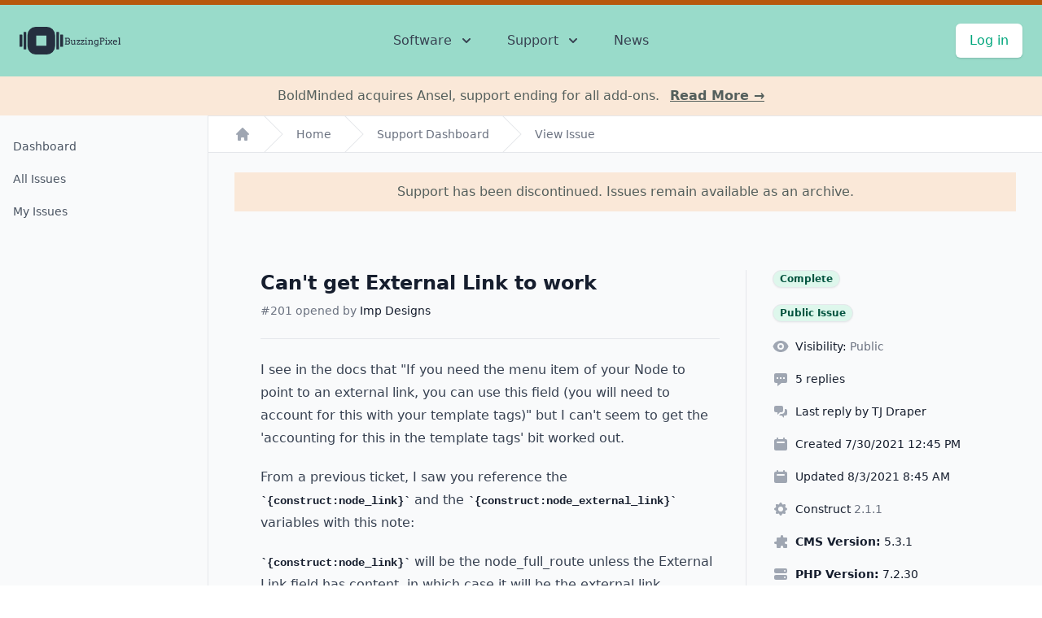

--- FILE ---
content_type: text/html; charset=UTF-8
request_url: https://www.buzzingpixel.com/support/issue/201
body_size: 10146
content:
<!doctype html><html
lang="en"><head><title>Can&#039;t get External Link to work | Support | BuzzingPixel</title><meta
charset="utf-8"><meta
http-equiv="x-ua-compatible" content="ie=edge"><meta
name="viewport" content="width=device-width, initial-scale=1"><link
rel="shortcut icon" href="/favicon.ico"><link
rel="apple-touch-icon" sizes="180x180" href="/apple-touch-icon.png"><link
rel="icon" type="image/png" sizes="32x32" href="/favicon-32x32.png"><link
rel="icon" type="image/png" sizes="16x16" href="/favicon-16x16.png"><link
rel="manifest" href="/site.webmanifest"><link
rel="mask-icon" href="/safari-pinned-tab.svg" color="#5bbad5"><meta
name="msapplication-TileColor" content="#da532c"><meta
name="theme-color" content="#ffffff"><meta
property="og:image" content="/share.png" itemprop="image"><link
rel="stylesheet"
href="/assets/css/e8ac677624e9e7d4ecc3ad175272d10e/style.min.css"
> <script
        src="/assets/js/2562c3a5e858fde2ec7e15168144929a/run-when-ready.js"
        type="text/javascript"
    ></script> </head><body
data-app-info='{
"csrf": {
"tokenNameKey": "csrf_name",
"tokenName": "csrf697e962051eb4",
"tokenValueKey": "csrf_value",
"tokenValue": "3ed70b9cd20c611ee34e50db7312b078"
}
}'
>
<main
class="min-h-screen bg-white"><div
class="bg-aqua-island border-t-6 border-pumpkin-skin"
xmlns:x-transition="http://www.w3.org/1999/xhtml"
data-name="MainMenu"
x-init="RunWhenReady('MainNav', data)"
x-data="{
data: {
mobileMenuIsActive: false,
userIsLoggedIn: false,
userIsAdmin: false,
userEmailAddress: '',
accountMenuIsActive: false,
}
}"
xmlns:x-bind="http://www.w3.org/1999/xhtml"><div
class="relative pt-6 pb-6"><div
class="max-w-7xl mx-auto px-4 sm:px-6">
<nav
class="relative flex items-center justify-between sm:h-10 md:justify-center" aria-label="Global"><div
class="flex items-center flex-1 md:absolute md:inset-y-0 md:left-0"><div
class="flex items-center justify-between w-full md:w-auto">
<a
href="https://www.buzzingpixel.com">
<span
class="sr-only">BuzzingPixel</span>
<span
class="block text-gray-800 hover:text-black"
style="width: 124px; height: 34px"
>
<svg
xmlns="http://www.w3.org/2000/svg" viewBox="0 0 1980.954 541">
<g
transform="translate(-534 -558)">
<rect
fill="currentColor" width="54" height="240" rx="8" transform="translate(1333 709)"/>
<rect
fill="currentColor" width="54" height="340" rx="8" transform="translate(1255 659)"/>
<rect
fill="currentColor" width="54" height="240" rx="8" transform="translate(534 709)"/>
<rect
fill="currentColor" width="54" height="340" rx="8" transform="translate(612 659)"/>
<g
fill="none" stroke="currentColor" stroke-linejoin="bevel" stroke-width="170" transform="translate(690 558)">
<rect
stroke="none" width="541" height="541" rx="8"/>
<rect
fill="none" x="85" y="85" width="371" height="371" rx="77"/>
</g>
<path
fill="currentColor" d="M-542.593-15.117h12.656v-102.92h-12.656v-15.381l59.941.176a38.394,38.394,0,0,1,15.205,3.032,39.242,39.242,0,0,1,12.393,8.262,38.358,38.358,0,0,1,8.306,12.349,38.615,38.615,0,0,1,3.032,15.293,27.205,27.205,0,0,1-4.746,15.557A33.176,33.176,0,0,1-462-67.5a42.226,42.226,0,0,1,7.822,5.317,34.336,34.336,0,0,1,5.977,6.636,31.137,31.137,0,0,1,3.823,7.646,25.708,25.708,0,0,1,1.362,8.262,39.7,39.7,0,0,1-3.032,15.557,39.657,39.657,0,0,1-8.306,12.568A38.884,38.884,0,0,1-466.7-3.076,37.608,37.608,0,0,1-481.86,0h-60.732Zm29.883-44.121v44.121h31.025a15.214,15.214,0,0,0,7.822-2.109,23.01,23.01,0,0,0,6.328-5.493,26.21,26.21,0,0,0,4.263-7.69,25.951,25.951,0,0,0,1.538-8.789,18.4,18.4,0,0,0-1.582-7.471,22.1,22.1,0,0,0-4.263-6.416,20.349,20.349,0,0,0-6.328-4.482,18.464,18.464,0,0,0-7.778-1.67Zm0-58.8v43.506h30.234a18.669,18.669,0,0,0,7.866-1.67,20.349,20.349,0,0,0,6.328-4.482,21.76,21.76,0,0,0,4.263-6.5,19.222,19.222,0,0,0,1.582-7.646,23.761,23.761,0,0,0-1.582-8.481,25.568,25.568,0,0,0-4.307-7.427,22.457,22.457,0,0,0-6.372-5.273,15.8,15.8,0,0,0-7.778-2.021ZM-372.7-91.055h29.355v75.938h10.107V0H-359.78V-8.437a49.537,49.537,0,0,1-13.4,7.383A45.044,45.044,0,0,1-388.7,1.582,37.043,37.043,0,0,1-401.133-.4a23.589,23.589,0,0,1-9.492-6.152,28.035,28.035,0,0,1-6.021-10.591,49.19,49.19,0,0,1-2.109-15.293V-75.937h-12.3V-91.055H-401.7v56.689q0,10.459,4.834,15.82t13.887,5.361a36.452,36.452,0,0,0,11.294-1.934,47.474,47.474,0,0,0,11.206-5.361V-75.937H-372.7ZM-311-10.107l46.143-67.324H-293.95V-64.6h-16.172V-91.055H-245v10.371L-291.05-13.711h31.113V-29.18h16.963V0H-311Zm81.211,0,46.143-67.324h-29.092V-64.6h-16.172V-91.055h65.127v10.371l-46.055,66.973h31.113V-29.18h16.963V0H-229.79Zm82.617-80.947h29.707v75.938h13.711V0H-147V-15.117h13.008v-60.82h-13.184Zm10.107-32.256a10.547,10.547,0,0,1,.923-4.351,11.92,11.92,0,0,1,2.461-3.6,11.771,11.771,0,0,1,3.647-2.461,11.061,11.061,0,0,1,4.482-.923,10.547,10.547,0,0,1,4.351.923,11.92,11.92,0,0,1,3.6,2.461,11.92,11.92,0,0,1,2.461,3.6,10.547,10.547,0,0,1,.923,4.351,11.061,11.061,0,0,1-.923,4.482,12.928,12.928,0,0,1-2.461,3.735,11.2,11.2,0,0,1-3.6,2.549,10.547,10.547,0,0,1-4.351.923,11.061,11.061,0,0,1-4.482-.923,11.069,11.069,0,0,1-3.647-2.549,12.928,12.928,0,0,1-2.461-3.735A11.061,11.061,0,0,1-137.065-123.311ZM-28.784-15.117h12.832V-56.689q0-10.459-5.317-15.864t-15.249-5.405a26.907,26.907,0,0,0-11.514,2.725,57.785,57.785,0,0,0-10.986,6.768v53.35h12.832V0H-88.726V-15.117h12.656v-60.82H-88.726V-91.055h29v10.723h.176a68.5,68.5,0,0,1,6.2-4.834,46.132,46.132,0,0,1,6.9-3.955,41.53,41.53,0,0,1,7.515-2.637,34.133,34.133,0,0,1,8.218-.967A40.435,40.435,0,0,1-17.534-90.7a25.77,25.77,0,0,1,10.02,6.152A27.4,27.4,0,0,1-1.143-73.96,46.6,46.6,0,0,1,1.1-58.711v43.594H13.755V0H-28.784ZM97.954-8A32.158,32.158,0,0,1,87.539-.615,32.9,32.9,0,0,1,74.048,2.021,45.506,45.506,0,0,1,56.865-1.187a38.579,38.579,0,0,1-13.8-9.4A43.725,43.725,0,0,1,33.926-25.8a59.769,59.769,0,0,1-3.3-20.61,55.6,55.6,0,0,1,3.164-19.2,42.139,42.139,0,0,1,8.965-14.766,40.221,40.221,0,0,1,13.975-9.492,47.139,47.139,0,0,1,18.193-3.384,45.8,45.8,0,0,1,12.349,1.538A33.436,33.436,0,0,1,97.954-86.4v-4.658H114.3V-3.6q0,21.621-10.239,32.7T72.2,40.166a73.981,73.981,0,0,1-9.932-.7,65.2,65.2,0,0,1-10.239-2.241,64.345,64.345,0,0,1-9.844-3.911,43.389,43.389,0,0,1-8.833-5.8l8.789-13.271a37.768,37.768,0,0,0,6.021,4.219,44.131,44.131,0,0,0,7.251,3.3,55.385,55.385,0,0,0,8,2.153,43.837,43.837,0,0,0,8.262.791,43.351,43.351,0,0,0,11.733-1.406,16.951,16.951,0,0,0,8.174-4.966A22.681,22.681,0,0,0,96.372,8.7,62.326,62.326,0,0,0,97.954-6.68Zm-21.8-4.219a32.054,32.054,0,0,0,7.383-.791A31.334,31.334,0,0,0,89.6-15.073a23.235,23.235,0,0,0,4.79-2.944,23.817,23.817,0,0,0,3.56-3.516V-71.367A27.294,27.294,0,0,0,87.627-77.08a41.432,41.432,0,0,0-12-1.758,27.717,27.717,0,0,0-10.9,2.153A25.622,25.622,0,0,0,55.811-70.4,29.819,29.819,0,0,0,49.79-60.293a39.6,39.6,0,0,0-2.2,13.711A47.577,47.577,0,0,0,49.7-31.729a30.912,30.912,0,0,0,5.889,10.767,24.145,24.145,0,0,0,9.053,6.548A29.64,29.64,0,0,0,76.157-12.217Zm64.424-121.025h53.877a55.451,55.451,0,0,1,16.479,2.329,37.789,37.789,0,0,1,13.008,6.855,30.617,30.617,0,0,1,8.525,11.294A37.7,37.7,0,0,1,235.5-97.207a32.368,32.368,0,0,1-2.988,13.755,34.113,34.113,0,0,1-8.437,11.294,40.712,40.712,0,0,1-13.052,7.646A48.458,48.458,0,0,1,194.106-61.7H170.464v46.582h13.359V0H140.581V-15.117h12.656v-102.92H140.581Zm29.883,15.205v41.924h23.994a29.473,29.473,0,0,0,9.185-1.362,20.553,20.553,0,0,0,7.207-4,18.15,18.15,0,0,0,4.746-6.592,22.814,22.814,0,0,0,1.714-9.141q0-9.844-5.977-15.337t-19.072-5.493ZM247.9-91.055H277.6v75.938h13.711V0H248.071V-15.117h13.008v-60.82H247.9ZM258-123.311a10.547,10.547,0,0,1,.923-4.351,11.92,11.92,0,0,1,2.461-3.6,11.771,11.771,0,0,1,3.647-2.461,11.061,11.061,0,0,1,4.482-.923,10.547,10.547,0,0,1,4.351.923,11.92,11.92,0,0,1,3.6,2.461,11.92,11.92,0,0,1,2.461,3.6,10.547,10.547,0,0,1,.923,4.351,11.061,11.061,0,0,1-.923,4.482,12.928,12.928,0,0,1-2.461,3.735,11.2,11.2,0,0,1-3.6,2.549,10.547,10.547,0,0,1-4.351.923,11.061,11.061,0,0,1-4.482-.923,11.069,11.069,0,0,1-3.647-2.549,12.928,12.928,0,0,1-2.461-3.735A11.061,11.061,0,0,1,258-123.311ZM358.55-15.117h5.186l-18.105-22.5-17.666,22.5h4.482V0H302.212V-15.117h7.383L337.28-47.373,311.265-75.937h-9.229V-91.055h30.234v15.117h-3.428L345.63-54.316l16.963-21.621H358.2V-91.055h30.234v15.117H380.61L354.858-46.23,382.1-15.117h6.68V0H358.55Zm59.063-28.3a40.473,40.473,0,0,0,.571,7.075,36.634,36.634,0,0,0,1.626,6.108,25.286,25.286,0,0,0,10.415,13.228,30.154,30.154,0,0,0,16.216,4.438,48.8,48.8,0,0,0,13.843-1.978,66.491,66.491,0,0,0,14.106-6.2L480.981-9.58A71.6,71.6,0,0,1,462.964-.439a59.613,59.613,0,0,1-18.809,2.988A46.532,46.532,0,0,1,427.061-.527a36.45,36.45,0,0,1-13.535-9.141,42.665,42.665,0,0,1-8.877-15.117,63.108,63.108,0,0,1-3.208-21.094,60.991,60.991,0,0,1,2.725-18.413,43.716,43.716,0,0,1,8.13-15.117,38.858,38.858,0,0,1,13.4-10.239,43.178,43.178,0,0,1,18.633-3.779q10.283,0,17.183,3.12a31.405,31.405,0,0,1,11.25,8.262,35.84,35.84,0,0,1,6.592,11.733,68.887,68.887,0,0,1,3.12,13.447q.439,3.34.571,6.768t.132,6.68Zm25.576-36.3a27.927,27.927,0,0,0-9.976,1.626,20.067,20.067,0,0,0-7.251,4.658,22.7,22.7,0,0,0-4.79,7.427,44.657,44.657,0,0,0-2.681,9.844h47.2a43.7,43.7,0,0,0-1.626-9.4,20.677,20.677,0,0,0-3.911-7.471,17.61,17.61,0,0,0-6.768-4.922A26.073,26.073,0,0,0,443.188-79.717Zm61.523-57.041h29.531V-15.117h13.711V0H504.712V-15.117H517.9V-121.641H504.712Z" transform="translate(1967 905)"/>
</g>
</svg></span>
</a><div
class="-mr-2 flex items-center md:hidden">
<button
type="button"
class="bg-gray-50 rounded-md p-2 inline-flex items-center justify-center text-gray-400 hover:text-gray-500 hover:bg-gray-100 focus:outline-none focus:ring-2"
id="main-menu"
aria-haspopup="true"
@click="data.mobileMenuIsActive = true"
>
<span
class="sr-only">Open main menu</span>
<svg
class="h-6 w-6" xmlns="http://www.w3.org/2000/svg" fill="none" viewBox="0 0 24 24" stroke="currentColor" aria-hidden="true">
<path
stroke-linecap="round" stroke-linejoin="round" stroke-width="2" d="M4 6h16M4 12h16M4 18h16" />
</svg></button></div></div></div><div
class="hidden md:flex md:space-x-10"><div
class="relative"
x-data="{
subData: {
subMenuIsActive: false,
}
}"
>
<button
type="button"
class="text-gray-700 hover:text-black group bg-transparent rounded-md inline-flex items-center text-base font-medium focus:outline-none"
@click="subData.subMenuIsActive = !subData.subMenuIsActive"
x-bind:aria-expanded="subData.subMenuIsActive"
:class="{'text-black-important': subData.subMenuIsActive}"
>
<span>Software</span>
<svg
class="text-gray-700 ml-2 h-5 w-5 group-hover:text-black" xmlns="http://www.w3.org/2000/svg" viewBox="0 0 20 20" fill="currentColor" aria-hidden="true">
<path
fill-rule="evenodd" d="M5.293 7.293a1 1 0 011.414 0L10 10.586l3.293-3.293a1 1 0 111.414 1.414l-4 4a1 1 0 01-1.414 0l-4-4a1 1 0 010-1.414z" clip-rule="evenodd" />
</svg>
</button><div
class="absolute z-10 -ml-4 mt-3 transform w-screen max-w-xs -translate-x-1/2 left-1/2 rounded-lg shadow-lg z-50"
x-show="subData.subMenuIsActive"
x-transition:enter="transition ease-out duration-150"
x-transition:enter-start="opacity-0 translate-y-1"
x-transition:enter-end="opacity-100 translate-y-0"
x-transition:leave="duration-100 ease-in"
x-transition:leave-start="opacity-100 translate-y-0"
x-transition:leave-end="opacity-0 translate-y-1"
style="display: none;"
@click.away="subData.subMenuIsActive = false"
><div
class="rounded-lg shadow-lg ring-1 ring-black ring-opacity-5 overflow-hidden"><div
class="relative grid gap-6 bg-white px-5 py-6 sm:gap-8 sm:p-8">
<a
href="https://www.buzzingpixel.com/software/ansel-craft"
class="-m-3 p-3 flex items-start rounded-lg hover:bg-gray-100"
><div><p
class="text-base font-medium text-gray-900">
Ansel for Craft</p></div>
</a>
<a
href="https://www.buzzingpixel.com/software/ansel-ee"
class="-m-3 p-3 flex items-start rounded-lg hover:bg-gray-100"
><div><p
class="text-base font-medium text-gray-900">
Ansel for EE</p></div>
</a>
<a
href="https://www.buzzingpixel.com/software/treasury"
class="-m-3 p-3 flex items-start rounded-lg hover:bg-gray-100"
><div><p
class="text-base font-medium text-gray-900">
Treasury</p></div>
</a>
<a
href="https://www.buzzingpixel.com/software/construct"
class="-m-3 p-3 flex items-start rounded-lg hover:bg-gray-100"
><div><p
class="text-base font-medium text-gray-900">
Construct</p></div>
</a>
<a
href="https://www.buzzingpixel.com/software/category-construct"
class="-m-3 p-3 flex items-start rounded-lg hover:bg-gray-100"
><div><p
class="text-base font-medium text-gray-900">
Category Construct</p></div>
</a></div></div></div></div><div
class="relative"
x-data="{
subData: {
subMenuIsActive: false,
}
}"
>
<button
type="button"
class="text-gray-700 hover:text-black group bg-transparent rounded-md inline-flex items-center text-base font-medium focus:outline-none"
@click="subData.subMenuIsActive = !subData.subMenuIsActive"
x-bind:aria-expanded="subData.subMenuIsActive"
:class="{'text-black-important': subData.subMenuIsActive}"
>
<span>Support</span>
<svg
class="text-gray-700 ml-2 h-5 w-5 group-hover:text-black" xmlns="http://www.w3.org/2000/svg" viewBox="0 0 20 20" fill="currentColor" aria-hidden="true">
<path
fill-rule="evenodd" d="M5.293 7.293a1 1 0 011.414 0L10 10.586l3.293-3.293a1 1 0 111.414 1.414l-4 4a1 1 0 01-1.414 0l-4-4a1 1 0 010-1.414z" clip-rule="evenodd" />
</svg>
</button><div
class="absolute z-10 -ml-4 mt-3 transform w-screen max-w-xs -translate-x-1/2 left-1/2 rounded-lg shadow-lg z-50"
x-show="subData.subMenuIsActive"
x-transition:enter="transition ease-out duration-150"
x-transition:enter-start="opacity-0 translate-y-1"
x-transition:enter-end="opacity-100 translate-y-0"
x-transition:leave="duration-100 ease-in"
x-transition:leave-start="opacity-100 translate-y-0"
x-transition:leave-end="opacity-0 translate-y-1"
style="display: none;"
@click.away="subData.subMenuIsActive = false"
><div
class="rounded-lg shadow-lg ring-1 ring-black ring-opacity-5 overflow-hidden"><div
class="relative grid gap-6 bg-white px-5 py-6 sm:gap-8 sm:p-8">
<a
href="https://www.buzzingpixel.com/support"
class="-m-3 p-3 flex items-start rounded-lg hover:bg-gray-100"
><div><p
class="text-base font-medium text-gray-900">
Dashboard (open an issue here)</p></div>
</a>
<a
href="https://www.buzzingpixel.com/support/all-issues"
class="-m-3 p-3 flex items-start rounded-lg hover:bg-gray-100"
><div><p
class="text-base font-medium text-gray-900">
All Issues</p></div>
</a>
<a
href="https://www.buzzingpixel.com/support/my-issues"
class="-m-3 p-3 flex items-start rounded-lg hover:bg-gray-100"
><div><p
class="text-base font-medium text-gray-900">
My Issues</p></div>
</a></div></div></div></div>
<a
href="https://www.buzzingpixel.com/news"
class="font-medium text-gray-700 hover:text-black"
>
News
</a></div><div
class="hidden md:absolute md:flex md:items-center md:justify-end md:inset-y-0 md:right-0"
data-name="AccountMenu"
><div
:class="{'hidden': data.userIsLoggedIn}"
>
<span
class="inline-flex rounded-md shadow">
<a
href="https://www.buzzingpixel.com/account"
class="inline-flex items-center px-4 py-2 border border-transparent text-base font-medium rounded-md text-jade bg-white hover:bg-gray-100 hover:text-deep-sea"
>
Log in
</a>
</span></div><div
class="relative z-50 hidden"
:class="{'hidden': !data.userIsLoggedIn}"
><div
class="relative inline-block text-left"><div>
<button
type="button"
class="inline-flex justify-center w-full rounded-md border border-gray-300 shadow-sm px-4 py-2 bg-white text-sm font-medium text-gray-700 hover:bg-gray-50 focus:outline-none focus:ring-2 focus:ring-offset-2 focus:ring-offset-gray-100"
id="options-menu"
aria-haspopup="true"
@click="data.accountMenuIsActive = !data.accountMenuIsActive"
x-bind:aria-expanded="data.accountMenuIsActive"
>
Account
<svg
class="-mr-1 ml-2 h-5 w-5" xmlns="http://www.w3.org/2000/svg" viewBox="0 0 20 20" fill="currentColor" aria-hidden="true">
<path
fill-rule="evenodd" d="M5.293 7.293a1 1 0 011.414 0L10 10.586l3.293-3.293a1 1 0 111.414 1.414l-4 4a1 1 0 01-1.414 0l-4-4a1 1 0 010-1.414z" clip-rule="evenodd" />
</svg>
</button></div><div
class="origin-top-right absolute right-0 mt-2 w-56 rounded-md shadow-lg bg-white divide-y divide-gray-100 focus:outline-none"
role="menu"
aria-orientation="vertical"
aria-labelledby="options-menu"
x-show="data.accountMenuIsActive"
x-transition:enter="duration-100 ease-out"
x-transition:enter-start="opacity-0 scale-95"
x-transition:enter-end="opacity-100 scale-100"
x-transition:leave="duration-100 ease-in"
x-transition:leave-start="opacity-100 scale-100"
x-transition:leave-end="opacity-0 scale-95"
style="display: none;"
@click.away="data.accountMenuIsActive = false"
><div
class="px-4 py-3" role="none"><p
class="text-sm"
role="none"
>
Logged in as</p><p
class="text-sm font-medium text-gray-900 truncate"
role="none"
x-text="data.userEmailAddress"
></p></div><div
class="py-1" role="none">
<a
href="/account/licenses"
class="block px-4 py-2 text-sm text-gray-700 hover:bg-gray-100 hover:text-gray-900"
role="menuitem"
>
Licenses
</a>
<a
href="/account/purchases"
class="block px-4 py-2 text-sm text-gray-700 hover:bg-gray-100 hover:text-gray-900"
role="menuitem"
>
Purchases
</a>
<a
href="/account/profile"
class="block px-4 py-2 text-sm text-gray-700 hover:bg-gray-100 hover:text-gray-900"
role="menuitem"
>
Profile
</a>
<a
href="/account/change-password"
class="block px-4 py-2 text-sm text-gray-700 hover:bg-gray-100 hover:text-gray-900"
role="menuitem"
>
Change Password
</a>
<a
href="/account/billing-portal"
class="block px-4 py-2 text-sm text-gray-700 hover:bg-gray-100 hover:text-gray-900"
role="menuitem"
>
Billing Portal
</a>
<a
href="/admin"
class="block px-4 py-2 text-sm text-gray-700 hover:bg-gray-100 hover:text-gray-900 hidden"
role="menuitem"
:class="{'hidden': !data.userIsAdmin}"
>
Admin
</a></div><div
class="py-1" role="none">
<a
href="/account/log-out"
class="block w-full text-left px-4 py-2 text-sm text-gray-700 hover:bg-gray-100 hover:text-gray-900"
role="menuitem"
>
Log Out
</a></div></div></div></div></div>
</nav></div><div
class="absolute top-0 inset-x-0 p-2 transition transform origin-top-right md:hidden z-50"
x-show="data.mobileMenuIsActive"
x-transition:enter="duration-150 ease-out"
x-transition:enter-start="opacity-0 scale-95"
x-transition:enter-end="opacity-100 scale-100"
x-transition:leave="duration-100 ease-in"
x-transition:leave-start="opacity-100 scale-100"
x-transition:leave-end="opacity-0 scale-95"
style="display: none;"
><div
class="rounded-lg shadow-md bg-white overflow-hidden"><div
class="px-5 pt-4 flex items-center justify-between"><div>
<span
class="block text-gray-800 hover:text-black"
style="width: 124px; height: 34px"
>
<svg
xmlns="http://www.w3.org/2000/svg" viewBox="0 0 1980.954 541">
<g
transform="translate(-534 -558)">
<rect
fill="currentColor" width="54" height="240" rx="8" transform="translate(1333 709)"/>
<rect
fill="currentColor" width="54" height="340" rx="8" transform="translate(1255 659)"/>
<rect
fill="currentColor" width="54" height="240" rx="8" transform="translate(534 709)"/>
<rect
fill="currentColor" width="54" height="340" rx="8" transform="translate(612 659)"/>
<g
fill="none" stroke="currentColor" stroke-linejoin="bevel" stroke-width="170" transform="translate(690 558)">
<rect
stroke="none" width="541" height="541" rx="8"/>
<rect
fill="none" x="85" y="85" width="371" height="371" rx="77"/>
</g>
<path
fill="currentColor" d="M-542.593-15.117h12.656v-102.92h-12.656v-15.381l59.941.176a38.394,38.394,0,0,1,15.205,3.032,39.242,39.242,0,0,1,12.393,8.262,38.358,38.358,0,0,1,8.306,12.349,38.615,38.615,0,0,1,3.032,15.293,27.205,27.205,0,0,1-4.746,15.557A33.176,33.176,0,0,1-462-67.5a42.226,42.226,0,0,1,7.822,5.317,34.336,34.336,0,0,1,5.977,6.636,31.137,31.137,0,0,1,3.823,7.646,25.708,25.708,0,0,1,1.362,8.262,39.7,39.7,0,0,1-3.032,15.557,39.657,39.657,0,0,1-8.306,12.568A38.884,38.884,0,0,1-466.7-3.076,37.608,37.608,0,0,1-481.86,0h-60.732Zm29.883-44.121v44.121h31.025a15.214,15.214,0,0,0,7.822-2.109,23.01,23.01,0,0,0,6.328-5.493,26.21,26.21,0,0,0,4.263-7.69,25.951,25.951,0,0,0,1.538-8.789,18.4,18.4,0,0,0-1.582-7.471,22.1,22.1,0,0,0-4.263-6.416,20.349,20.349,0,0,0-6.328-4.482,18.464,18.464,0,0,0-7.778-1.67Zm0-58.8v43.506h30.234a18.669,18.669,0,0,0,7.866-1.67,20.349,20.349,0,0,0,6.328-4.482,21.76,21.76,0,0,0,4.263-6.5,19.222,19.222,0,0,0,1.582-7.646,23.761,23.761,0,0,0-1.582-8.481,25.568,25.568,0,0,0-4.307-7.427,22.457,22.457,0,0,0-6.372-5.273,15.8,15.8,0,0,0-7.778-2.021ZM-372.7-91.055h29.355v75.938h10.107V0H-359.78V-8.437a49.537,49.537,0,0,1-13.4,7.383A45.044,45.044,0,0,1-388.7,1.582,37.043,37.043,0,0,1-401.133-.4a23.589,23.589,0,0,1-9.492-6.152,28.035,28.035,0,0,1-6.021-10.591,49.19,49.19,0,0,1-2.109-15.293V-75.937h-12.3V-91.055H-401.7v56.689q0,10.459,4.834,15.82t13.887,5.361a36.452,36.452,0,0,0,11.294-1.934,47.474,47.474,0,0,0,11.206-5.361V-75.937H-372.7ZM-311-10.107l46.143-67.324H-293.95V-64.6h-16.172V-91.055H-245v10.371L-291.05-13.711h31.113V-29.18h16.963V0H-311Zm81.211,0,46.143-67.324h-29.092V-64.6h-16.172V-91.055h65.127v10.371l-46.055,66.973h31.113V-29.18h16.963V0H-229.79Zm82.617-80.947h29.707v75.938h13.711V0H-147V-15.117h13.008v-60.82h-13.184Zm10.107-32.256a10.547,10.547,0,0,1,.923-4.351,11.92,11.92,0,0,1,2.461-3.6,11.771,11.771,0,0,1,3.647-2.461,11.061,11.061,0,0,1,4.482-.923,10.547,10.547,0,0,1,4.351.923,11.92,11.92,0,0,1,3.6,2.461,11.92,11.92,0,0,1,2.461,3.6,10.547,10.547,0,0,1,.923,4.351,11.061,11.061,0,0,1-.923,4.482,12.928,12.928,0,0,1-2.461,3.735,11.2,11.2,0,0,1-3.6,2.549,10.547,10.547,0,0,1-4.351.923,11.061,11.061,0,0,1-4.482-.923,11.069,11.069,0,0,1-3.647-2.549,12.928,12.928,0,0,1-2.461-3.735A11.061,11.061,0,0,1-137.065-123.311ZM-28.784-15.117h12.832V-56.689q0-10.459-5.317-15.864t-15.249-5.405a26.907,26.907,0,0,0-11.514,2.725,57.785,57.785,0,0,0-10.986,6.768v53.35h12.832V0H-88.726V-15.117h12.656v-60.82H-88.726V-91.055h29v10.723h.176a68.5,68.5,0,0,1,6.2-4.834,46.132,46.132,0,0,1,6.9-3.955,41.53,41.53,0,0,1,7.515-2.637,34.133,34.133,0,0,1,8.218-.967A40.435,40.435,0,0,1-17.534-90.7a25.77,25.77,0,0,1,10.02,6.152A27.4,27.4,0,0,1-1.143-73.96,46.6,46.6,0,0,1,1.1-58.711v43.594H13.755V0H-28.784ZM97.954-8A32.158,32.158,0,0,1,87.539-.615,32.9,32.9,0,0,1,74.048,2.021,45.506,45.506,0,0,1,56.865-1.187a38.579,38.579,0,0,1-13.8-9.4A43.725,43.725,0,0,1,33.926-25.8a59.769,59.769,0,0,1-3.3-20.61,55.6,55.6,0,0,1,3.164-19.2,42.139,42.139,0,0,1,8.965-14.766,40.221,40.221,0,0,1,13.975-9.492,47.139,47.139,0,0,1,18.193-3.384,45.8,45.8,0,0,1,12.349,1.538A33.436,33.436,0,0,1,97.954-86.4v-4.658H114.3V-3.6q0,21.621-10.239,32.7T72.2,40.166a73.981,73.981,0,0,1-9.932-.7,65.2,65.2,0,0,1-10.239-2.241,64.345,64.345,0,0,1-9.844-3.911,43.389,43.389,0,0,1-8.833-5.8l8.789-13.271a37.768,37.768,0,0,0,6.021,4.219,44.131,44.131,0,0,0,7.251,3.3,55.385,55.385,0,0,0,8,2.153,43.837,43.837,0,0,0,8.262.791,43.351,43.351,0,0,0,11.733-1.406,16.951,16.951,0,0,0,8.174-4.966A22.681,22.681,0,0,0,96.372,8.7,62.326,62.326,0,0,0,97.954-6.68Zm-21.8-4.219a32.054,32.054,0,0,0,7.383-.791A31.334,31.334,0,0,0,89.6-15.073a23.235,23.235,0,0,0,4.79-2.944,23.817,23.817,0,0,0,3.56-3.516V-71.367A27.294,27.294,0,0,0,87.627-77.08a41.432,41.432,0,0,0-12-1.758,27.717,27.717,0,0,0-10.9,2.153A25.622,25.622,0,0,0,55.811-70.4,29.819,29.819,0,0,0,49.79-60.293a39.6,39.6,0,0,0-2.2,13.711A47.577,47.577,0,0,0,49.7-31.729a30.912,30.912,0,0,0,5.889,10.767,24.145,24.145,0,0,0,9.053,6.548A29.64,29.64,0,0,0,76.157-12.217Zm64.424-121.025h53.877a55.451,55.451,0,0,1,16.479,2.329,37.789,37.789,0,0,1,13.008,6.855,30.617,30.617,0,0,1,8.525,11.294A37.7,37.7,0,0,1,235.5-97.207a32.368,32.368,0,0,1-2.988,13.755,34.113,34.113,0,0,1-8.437,11.294,40.712,40.712,0,0,1-13.052,7.646A48.458,48.458,0,0,1,194.106-61.7H170.464v46.582h13.359V0H140.581V-15.117h12.656v-102.92H140.581Zm29.883,15.205v41.924h23.994a29.473,29.473,0,0,0,9.185-1.362,20.553,20.553,0,0,0,7.207-4,18.15,18.15,0,0,0,4.746-6.592,22.814,22.814,0,0,0,1.714-9.141q0-9.844-5.977-15.337t-19.072-5.493ZM247.9-91.055H277.6v75.938h13.711V0H248.071V-15.117h13.008v-60.82H247.9ZM258-123.311a10.547,10.547,0,0,1,.923-4.351,11.92,11.92,0,0,1,2.461-3.6,11.771,11.771,0,0,1,3.647-2.461,11.061,11.061,0,0,1,4.482-.923,10.547,10.547,0,0,1,4.351.923,11.92,11.92,0,0,1,3.6,2.461,11.92,11.92,0,0,1,2.461,3.6,10.547,10.547,0,0,1,.923,4.351,11.061,11.061,0,0,1-.923,4.482,12.928,12.928,0,0,1-2.461,3.735,11.2,11.2,0,0,1-3.6,2.549,10.547,10.547,0,0,1-4.351.923,11.061,11.061,0,0,1-4.482-.923,11.069,11.069,0,0,1-3.647-2.549,12.928,12.928,0,0,1-2.461-3.735A11.061,11.061,0,0,1,258-123.311ZM358.55-15.117h5.186l-18.105-22.5-17.666,22.5h4.482V0H302.212V-15.117h7.383L337.28-47.373,311.265-75.937h-9.229V-91.055h30.234v15.117h-3.428L345.63-54.316l16.963-21.621H358.2V-91.055h30.234v15.117H380.61L354.858-46.23,382.1-15.117h6.68V0H358.55Zm59.063-28.3a40.473,40.473,0,0,0,.571,7.075,36.634,36.634,0,0,0,1.626,6.108,25.286,25.286,0,0,0,10.415,13.228,30.154,30.154,0,0,0,16.216,4.438,48.8,48.8,0,0,0,13.843-1.978,66.491,66.491,0,0,0,14.106-6.2L480.981-9.58A71.6,71.6,0,0,1,462.964-.439a59.613,59.613,0,0,1-18.809,2.988A46.532,46.532,0,0,1,427.061-.527a36.45,36.45,0,0,1-13.535-9.141,42.665,42.665,0,0,1-8.877-15.117,63.108,63.108,0,0,1-3.208-21.094,60.991,60.991,0,0,1,2.725-18.413,43.716,43.716,0,0,1,8.13-15.117,38.858,38.858,0,0,1,13.4-10.239,43.178,43.178,0,0,1,18.633-3.779q10.283,0,17.183,3.12a31.405,31.405,0,0,1,11.25,8.262,35.84,35.84,0,0,1,6.592,11.733,68.887,68.887,0,0,1,3.12,13.447q.439,3.34.571,6.768t.132,6.68Zm25.576-36.3a27.927,27.927,0,0,0-9.976,1.626,20.067,20.067,0,0,0-7.251,4.658,22.7,22.7,0,0,0-4.79,7.427,44.657,44.657,0,0,0-2.681,9.844h47.2a43.7,43.7,0,0,0-1.626-9.4,20.677,20.677,0,0,0-3.911-7.471,17.61,17.61,0,0,0-6.768-4.922A26.073,26.073,0,0,0,443.188-79.717Zm61.523-57.041h29.531V-15.117h13.711V0H504.712V-15.117H517.9V-121.641H504.712Z" transform="translate(1967 905)"/>
</g>
</svg></span></div><div
class="-mr-2">
<button
type="button"
class="bg-white rounded-md p-2 inline-flex items-center justify-center text-gray-400 hover:text-gray-500 hover:bg-gray-100 focus:outline-none focus:ring-2 focus:ring-inset"
@click="data.mobileMenuIsActive = false"
>
<span
class="sr-only">Close main menu</span>
<svg
class="h-6 w-6" xmlns="http://www.w3.org/2000/svg" fill="none" viewBox="0 0 24 24" stroke="currentColor" aria-hidden="true">
<path
stroke-linecap="round" stroke-linejoin="round" stroke-width="2" d="M6 18L18 6M6 6l12 12" />
</svg></button></div></div><div
role="menu" aria-orientation="vertical" aria-labelledby="main-menu"><div
class="px-2 pt-2 pb-3 space-y-1" role="none">
<a
href="https://www.buzzingpixel.com/software"
class="block px-3 py-2 rounded-md text-base font-medium text-gray-700 hover:text-gray-900 hover:bg-gray-100"
role="menuitem"
>
Software
</a><div
class="ml-4">
<a
href="https://www.buzzingpixel.com/software/ansel-craft"
class="block px-3 py-2 rounded-md text-base font-medium text-gray-700 hover:text-gray-900 hover:bg-gray-100"
role="menuitem"
>
Ansel for Craft
</a>
<a
href="https://www.buzzingpixel.com/software/ansel-ee"
class="block px-3 py-2 rounded-md text-base font-medium text-gray-700 hover:text-gray-900 hover:bg-gray-100"
role="menuitem"
>
Ansel for EE
</a>
<a
href="https://www.buzzingpixel.com/software/treasury"
class="block px-3 py-2 rounded-md text-base font-medium text-gray-700 hover:text-gray-900 hover:bg-gray-100"
role="menuitem"
>
Treasury
</a>
<a
href="https://www.buzzingpixel.com/software/construct"
class="block px-3 py-2 rounded-md text-base font-medium text-gray-700 hover:text-gray-900 hover:bg-gray-100"
role="menuitem"
>
Construct
</a>
<a
href="https://www.buzzingpixel.com/software/category-construct"
class="block px-3 py-2 rounded-md text-base font-medium text-gray-700 hover:text-gray-900 hover:bg-gray-100"
role="menuitem"
>
Category Construct
</a></div>
<a
href="https://www.buzzingpixel.com/support"
class="block px-3 py-2 rounded-md text-base font-medium text-gray-700 hover:text-gray-900 hover:bg-gray-100"
role="menuitem"
>
Support
</a><div
class="ml-4">
<a
href="https://www.buzzingpixel.com/support"
class="block px-3 py-2 rounded-md text-base font-medium text-gray-700 hover:text-gray-900 hover:bg-gray-100"
role="menuitem"
>
Dashboard (open an issue here)
</a>
<a
href="https://www.buzzingpixel.com/support/all-issues"
class="block px-3 py-2 rounded-md text-base font-medium text-gray-700 hover:text-gray-900 hover:bg-gray-100"
role="menuitem"
>
All Issues
</a>
<a
href="https://www.buzzingpixel.com/support/my-issues"
class="block px-3 py-2 rounded-md text-base font-medium text-gray-700 hover:text-gray-900 hover:bg-gray-100"
role="menuitem"
>
My Issues
</a></div>
<a
href="https://www.buzzingpixel.com/news"
class="block px-3 py-2 rounded-md text-base font-medium text-gray-700 hover:text-gray-900 hover:bg-gray-100"
role="menuitem"
>
News
</a></div><div
role="none"
:class="{'hidden': data.userIsLoggedIn}"
>
<a
href="https://www.buzzingpixel.com/account"
class="block w-full px-5 py-3 text-center font-medium text-jade bg-gray-100 hover:bg-gray-200 hover:text-deep-sea"
role="menuitem"
>
Log in
</a></div><div
role="none"
class="hidden"
:class="{'hidden': !data.userIsLoggedIn}"
>
<span
class="block w-full px-5 py-3 text-center">
<span
class="text-gray-400">Logged in as:</span>
<br>
<span
class="font-medium text-gray-600"
x-text="data.userEmailAddress"
></span>
</span>
<a
href="/account/licenses"
class="block w-full px-5 py-3 text-center font-medium text-jade bg-gray-100 hover:bg-gray-200 hover:text-deep-sea"
role="menuitem"
>
Licenses
</a>
<a
href="/account/purchases"
class="border-t block w-full px-5 py-3 text-center font-medium text-jade bg-gray-100 hover:bg-gray-200 hover:text-deep-sea"
role="menuitem"
>
Purchases
</a>
<a
href="/account/profile"
class="border-t block w-full px-5 py-3 text-center font-medium text-jade bg-gray-100 hover:bg-gray-200 hover:text-deep-sea"
role="menuitem"
>
Profile
</a>
<a
href="/account/change-password"
class="border-t block w-full px-5 py-3 text-center font-medium text-jade bg-gray-100 hover:bg-gray-200 hover:text-deep-sea"
role="menuitem"
>
Change Password
</a>
<a
href="/account/billing-portal"
class="border-t block w-full px-5 py-3 text-center font-medium text-jade bg-gray-100 hover:bg-gray-200 hover:text-deep-sea"
role="menuitem"
>
Billing Portal
</a>
<a
href="/account/log-out"
class="border-t block w-full px-5 py-3 text-center font-medium text-jade bg-gray-100 hover:bg-gray-200 hover:text-deep-sea"
role="menuitem"
>
Log Out
</a></div></div></div></div></div></div><div
class="relative bg-champagne"><div
class="max-w-7xl mx-auto py-3 px-3 sm:px-6 lg:px-8"><div
class="pr-16 sm:text-center sm:px-16"><p
class="font-medium text-nandor">
<span
class="md:hidden">
BoldMinded acquires Ansel, support ending for all&nbsp;add-ons.
</span>
<span
class="hidden md:inline">
BoldMinded acquires Ansel, support ending for all&nbsp;add-ons.
</span>
<span
class="block sm:ml-2 sm:inline-block">
<a
href="/news/so-long-and-thanks-for-all-the-fish"
class="text-nandor font-bold underline"
>
Read More <span
aria-hidden="true">&rarr;</span>
</a>
</span></p></div></div></div><div
class="min-h-screen-minus-header-and-footer"><div
class="min-h-screen-minus-header-and-footer bg-gray-50 overflow-hidden flex"><div
class="hidden md:flex md:flex-shrink-0"><div
class="w-64 flex flex-col"><div
class="border-r border-gray-200 pt-5 pb-4 flex flex-col flex-grow overflow-y-auto"><div
class="flex-grow flex flex-col">
<nav
class="flex-1 bg-gray-50 px-2 space-y-1">
<a
href="/support"
class="text-gray-600 hover:bg-gold-sand hover:text-gray-900 group rounded-md py-2 px-2 flex items-center text-sm font-medium"
>
Dashboard
</a>
<a
href="/support/all-issues"
class="text-gray-600 hover:bg-gold-sand hover:text-gray-900 group rounded-md py-2 px-2 flex items-center text-sm font-medium"
>
All Issues
</a>
<a
href="/support/my-issues"
class="text-gray-600 hover:bg-gold-sand hover:text-gray-900 group rounded-md py-2 px-2 flex items-center text-sm font-medium"
>
My Issues
</a>
</nav></div></div></div></div><div
class="flex-1 flex flex-col">
<nav
class="bg-white border-b border-t border-gray-200 sm:flex" aria-label="Breadcrumb"><div
class="m-2 sm:hidden">
<a
href="https://www.buzzingpixel.com/support"
class="inline-flex items-center justify-center px-5 py-3 border border-transparent text-base font-medium rounded-md text-aqua-deep bg-aqua-haze-2 hover:bg-aqua-island shadow"
>
<span
class="inline-block mr-2"
style="width: 8px; height: 15px; transform: scaleX(-1);"
>
<svg
xmlns="http://www.w3.org/2000/svg" viewBox="118 0 276 512">
<path
fill="currentColor" d="M388.425,241.951L151.609,5.79c-7.759-7.733-20.321-7.72-28.067,0.04c-7.74,7.759-7.72,20.328,0.04,28.067l222.72,222.105 L123.574,478.106c-7.759,7.74-7.779,20.301-0.04,28.061c3.883,3.89,8.97,5.835,14.057,5.835c5.074,0,10.141-1.932,14.017-5.795 l236.817-236.155c3.737-3.718,5.834-8.778,5.834-14.05S392.156,245.676,388.425,241.951z"/>
</svg></span>
Support Dashboard
</a></div><ol
class="w-full mx-auto px-4 space-x-4 sm:px-6 lg:px-8 hidden sm:flex"><li
class="flex"><div
class="flex items-center">
<a
href="https://www.buzzingpixel.com" class="text-gray-400 hover:text-gray-500">
<svg
class="flex-shrink-0 h-5 w-5" xmlns="http://www.w3.org/2000/svg" viewBox="0 0 20 20" fill="currentColor" aria-hidden="true">
<path
d="M10.707 2.293a1 1 0 00-1.414 0l-7 7a1 1 0 001.414 1.414L4 10.414V17a1 1 0 001 1h2a1 1 0 001-1v-2a1 1 0 011-1h2a1 1 0 011 1v2a1 1 0 001 1h2a1 1 0 001-1v-6.586l.293.293a1 1 0 001.414-1.414l-7-7z" />
</svg>
<span
class="sr-only">Home</span>
</a></div></li><li
class="flex"><div
class="flex items-center">
<svg
class="flex-shrink-0 w-6 h-full text-gray-200" viewBox="0 0 24 44" preserveAspectRatio="none" fill="currentColor" xmlns="http://www.w3.org/2000/svg" aria-hidden="true">
<path
d="M.293 0l22 22-22 22h1.414l22-22-22-22H.293z" />
</svg>
<a
href="https://www.buzzingpixel.com/"
class="ml-4 text-sm font-medium text-gray-500 hover:text-gray-700 truncate"
>
Home
</a></div></li><li
class="flex"><div
class="flex items-center">
<svg
class="flex-shrink-0 w-6 h-full text-gray-200" viewBox="0 0 24 44" preserveAspectRatio="none" fill="currentColor" xmlns="http://www.w3.org/2000/svg" aria-hidden="true">
<path
d="M.293 0l22 22-22 22h1.414l22-22-22-22H.293z" />
</svg>
<a
href="https://www.buzzingpixel.com/support"
class="ml-4 text-sm font-medium text-gray-500 hover:text-gray-700 truncate"
>
Support Dashboard
</a></div></li><li
class="flex"><div
class="flex items-center">
<svg
class="flex-shrink-0 w-6 h-full text-gray-200" viewBox="0 0 24 44" preserveAspectRatio="none" fill="currentColor" xmlns="http://www.w3.org/2000/svg" aria-hidden="true">
<path
d="M.293 0l22 22-22 22h1.414l22-22-22-22H.293z" />
</svg>
<span
class="ml-4 text-sm font-medium text-gray-500 truncate">
View Issue
</span></div></li></ol>
</nav><div
class="max-w-8xl mx-auto w-full md:px-8">
<br><div
class="mb-4"><div
class="relative bg-champagne"><div
class="max-w-7xl mx-auto py-3 px-3 sm:px-6 lg:px-8"><div
class="pr-16 sm:text-center sm:px-16"><p
class="font-medium text-nandor">
<span
class="md:hidden">
Support has been discontinued. Issues remain available as an&nbsp;archive.
</span>
<span
class="hidden md:inline">
Support has been discontinued. Issues remain available as an&nbsp;archive.
</span></p></div></div></div></div><div
class="flex-1 relative overflow-y-auto focus:outline-none"><div
class="py-10 xl:py-14"><div
class="px-4 sm:px-6 lg:px-8 xl:grid xl:grid-cols-3"><div
class="xl:col-span-2 xl:pr-8 xl:border-r xl:border-gray-200 issue-display__container"><div><div><div
class="lg:flex lg:items-center lg:justify-between lg:space-x-4 xl:border-b xl:pb-6"><div><h1 class="text-2xl font-bold text-gray-900">
Can&#039;t get External Link to work</h1><p
class="mt-2 text-sm text-gray-500">
#201
opened by
<span
class="font-medium text-gray-900">Imp Designs</span></p></div></div>
<aside
class="mt-8 xl:hidden border-b border-gray-200 pb-6 space-b-8"><h2 class="sr-only">Details</h2><div
class="space-y-5"><div
class="flex items-center space-x-2"><div
class="flex-shrink-0 flex"><p
class="px-2 inline-flex text-xs leading-5 font-semibold rounded-full border shadow-sm bg-green-100 text-green-800">
Complete</p></div></div><div
class="flex items-center space-x-2"><div
class="flex-shrink-0 flex"><p
class="px-2 inline-flex text-xs leading-5 font-semibold rounded-full border shadow-sm bg-green-100 text-green-800">
Public Issue</p></div></div><div
class="flex items-center space-x-2">
<svg
class="h-5 w-5 text-gray-400" xmlns="http://www.w3.org/2000/svg" viewBox="0 0 20 20" fill="currentColor">
<path
d="M10 12a2 2 0 100-4 2 2 0 000 4z" />
<path
fill-rule="evenodd" d="M.458 10C1.732 5.943 5.522 3 10 3s8.268 2.943 9.542 7c-1.274 4.057-5.064 7-9.542 7S1.732 14.057.458 10zM14 10a4 4 0 11-8 0 4 4 0 018 0z" clip-rule="evenodd" />
</svg>
<span
class="text-gray-900 text-sm font-medium">
Visibility: <span
class="font-light text-gray-500">Public</span>
</span></div><div
class="flex items-center space-x-2">
<svg
class="h-5 w-5 text-gray-400" x-description="Heroicon name: solid/chat-alt" xmlns="http://www.w3.org/2000/svg" viewBox="0 0 20 20" fill="currentColor" aria-hidden="true">
<path
fill-rule="evenodd" d="M18 5v8a2 2 0 01-2 2h-5l-5 4v-4H4a2 2 0 01-2-2V5a2 2 0 012-2h12a2 2 0 012 2zM7 8H5v2h2V8zm2 0h2v2H9V8zm6 0h-2v2h2V8z" clip-rule="evenodd"></path>
</svg>
<span
class="text-gray-900 text-sm font-medium">
5 replies            </span></div><div
class="flex items-center space-x-2">
<svg
class="h-5 w-5 text-gray-400" xmlns="http://www.w3.org/2000/svg" viewBox="0 0 20 20" fill="currentColor">
<path
d="M2 5a2 2 0 012-2h7a2 2 0 012 2v4a2 2 0 01-2 2H9l-3 3v-3H4a2 2 0 01-2-2V5z" />
<path
d="M15 7v2a4 4 0 01-4 4H9.828l-1.766 1.767c.28.149.599.233.938.233h2l3 3v-3h2a2 2 0 002-2V9a2 2 0 00-2-2h-1z" />
</svg>
<span
class="text-gray-900 text-sm font-medium">
Last reply by TJ Draper
</span></div><div
class="flex items-center space-x-2">
<svg
class="h-5 w-5 text-gray-400" x-description="Heroicon name: solid/calendar" xmlns="http://www.w3.org/2000/svg" viewBox="0 0 20 20" fill="currentColor" aria-hidden="true">
<path
fill-rule="evenodd" d="M6 2a1 1 0 00-1 1v1H4a2 2 0 00-2 2v10a2 2 0 002 2h12a2 2 0 002-2V6a2 2 0 00-2-2h-1V3a1 1 0 10-2 0v1H7V3a1 1 0 00-1-1zm0 5a1 1 0 000 2h8a1 1 0 100-2H6z" clip-rule="evenodd"></path>
</svg>
<span
class="text-gray-900 text-sm font-medium">
Created <time
datetime="2021-07-30">7/30/2021 12:45 PM</time>
</span></div><div
class="flex items-center space-x-2">
<svg
class="h-5 w-5 text-gray-400" x-description="Heroicon name: solid/calendar" xmlns="http://www.w3.org/2000/svg" viewBox="0 0 20 20" fill="currentColor" aria-hidden="true">
<path
fill-rule="evenodd" d="M6 2a1 1 0 00-1 1v1H4a2 2 0 00-2 2v10a2 2 0 002 2h12a2 2 0 002-2V6a2 2 0 00-2-2h-1V3a1 1 0 10-2 0v1H7V3a1 1 0 00-1-1zm0 5a1 1 0 000 2h8a1 1 0 100-2H6z" clip-rule="evenodd"></path>
</svg>
<span
class="text-gray-900 text-sm font-medium">
Updated <time
datetime="2021-08-03">8/3/2021 8:45 AM</time>
</span></div><div
class="flex items-center space-x-2">
<svg
class="h-5 w-5 text-gray-400" xmlns="http://www.w3.org/2000/svg" viewBox="0 0 20 20" fill="currentColor">
<path
fill-rule="evenodd" d="M11.49 3.17c-.38-1.56-2.6-1.56-2.98 0a1.532 1.532 0 01-2.286.948c-1.372-.836-2.942.734-2.106 2.106.54.886.061 2.042-.947 2.287-1.561.379-1.561 2.6 0 2.978a1.532 1.532 0 01.947 2.287c-.836 1.372.734 2.942 2.106 2.106a1.532 1.532 0 012.287.947c.379 1.561 2.6 1.561 2.978 0a1.533 1.533 0 012.287-.947c1.372.836 2.942-.734 2.106-2.106a1.533 1.533 0 01.947-2.287c1.561-.379 1.561-2.6 0-2.978a1.532 1.532 0 01-.947-2.287c.836-1.372-.734-2.942-2.106-2.106a1.532 1.532 0 01-2.287-.947zM10 13a3 3 0 100-6 3 3 0 000 6z" clip-rule="evenodd" />
</svg>
<a
href="/software/construct" class="text-gray-900 text-sm font-medium">
Construct <span
class="font-light text-gray-500">2.1.1</span>            </a></div><div
class="flex items-center space-x-2">
<svg
class="h-5 w-5 text-gray-400" xmlns="http://www.w3.org/2000/svg" viewBox="0 0 20 20" fill="currentColor">
<path
d="M10 3.5a1.5 1.5 0 013 0V4a1 1 0 001 1h3a1 1 0 011 1v3a1 1 0 01-1 1h-.5a1.5 1.5 0 000 3h.5a1 1 0 011 1v3a1 1 0 01-1 1h-3a1 1 0 01-1-1v-.5a1.5 1.5 0 00-3 0v.5a1 1 0 01-1 1H6a1 1 0 01-1-1v-3a1 1 0 00-1-1h-.5a1.5 1.5 0 010-3H4a1 1 0 001-1V6a1 1 0 011-1h3a1 1 0 001-1v-.5z" />
</svg>
<span
class="text-gray-900 text-sm font-medium">
<span
class="font-bold">CMS Version:</span> 5.3.1
</span></div><div
class="flex items-center space-x-2">
<svg
class="h-5 w-5 text-gray-400" xmlns="http://www.w3.org/2000/svg" viewBox="0 0 20 20" fill="currentColor">
<path
fill-rule="evenodd" d="M2 5a2 2 0 012-2h12a2 2 0 012 2v2a2 2 0 01-2 2H4a2 2 0 01-2-2V5zm14 1a1 1 0 11-2 0 1 1 0 012 0zM2 13a2 2 0 012-2h12a2 2 0 012 2v2a2 2 0 01-2 2H4a2 2 0 01-2-2v-2zm14 1a1 1 0 11-2 0 1 1 0 012 0z" clip-rule="evenodd" />
</svg>
<span
class="text-gray-900 text-sm font-medium">
<span
class="font-bold">PHP Version:</span> 7.2.30
</span></div><div
class="flex items-center space-x-2">
<svg
class="h-5 w-5 text-gray-400" xmlns="http://www.w3.org/2000/svg" viewBox="0 0 20 20" fill="currentColor">
<path
d="M3 12v3c0 1.657 3.134 3 7 3s7-1.343 7-3v-3c0 1.657-3.134 3-7 3s-7-1.343-7-3z" />
<path
d="M3 7v3c0 1.657 3.134 3 7 3s7-1.343 7-3V7c0 1.657-3.134 3-7 3S3 8.657 3 7z" />
<path
d="M17 5c0 1.657-3.134 3-7 3S3 6.657 3 5s3.134-3 7-3 7 1.343 7 3z" />
</svg>
<span
class="text-gray-900 text-sm font-medium">
<span
class="font-bold">MySQL Version:</span> 10.4.11-MariaDB
</span></div></div>
</aside><div
class="py-3 xl:pt-6 xl:pb-0"><h2 class="sr-only">Description</h2><div
class="max-w-none"><div
class="prose max-w-none"><p>I see in the docs that &quot;If you need the menu item of your Node to point to an external link, you can use this field (you will need to account for this with your template tags)&quot; but I can&#039;t seem to get the &#039;accounting for this in the template tags&#039; bit worked out.</p><p>From a previous ticket, I saw you reference the <code>{construct:node_link}</code>  and the <code>{construct:node_external_link}</code> variables with this note:</p><p><code>{construct:node_link}</code> will be the node_full_route unless the External Link field has content, in which case it will be the external link.</p><p>...but that&#039;s not what I&#039;m seeing. When I use <code>{construct:node_link}</code> and there&#039;s no external link field content, I just get the url segment (<a
href="https://about">https://about</a> for example) without the domain. For nodes WITH content in the external link field, I do get the external link but with the domain appended (<a
href="https://thesite.com/https://external-link.com">https://thesite.com/https://external-link.com</a>).</p><p>I&#039;m sure I&#039;m doing something stupid...</p></div></div></div></div></div>
<section
aria-labelledby="activity-title" class="mt-8 xl:mt-10"><div><div
class="divide-y divide-gray-200"><div
class="pb-4"><h2 id="activity-title" class="text-lg font-medium text-gray-900">Replies</h2></div><div
class="pt-6"><div
class="flow-root"><ul
role="list" class="-mb-8"><li
id="5c4d7104-0f52-11ec-812d-0242ac120003"><div
class="relative pb-8 mb-8">
<span
class="absolute top-7 -ml-px h-full w-0.5 bg-gray-200"
aria-hidden="true"
style="left: 0.65rem"
></span><div
class="relative flex items-start space-x-3"><div
class="relative">
<span
class="block"
style="padding-top: 0.05rem"
>
<svg
class="h-5 w-5 text-gray-400" xmlns="http://www.w3.org/2000/svg" viewBox="0 0 20 20" fill="currentColor" aria-hidden="true">
<path
fill-rule="evenodd" d="M18 5v8a2 2 0 01-2 2h-5l-5 4v-4H4a2 2 0 01-2-2V5a2 2 0 012-2h12a2 2 0 012 2zM7 8H5v2h2V8zm2 0h2v2H9V8zm6 0h-2v2h2V8z" clip-rule="evenodd" />
</svg>
</span></div><div
class="min-w-0 flex-1"><div><div
class="text-sm">
<span
class="font-medium text-gray-900">
TJ Draper
</span></div><p
class="mt-0.5 text-xs text-gray-500">
Replied 8/2/2021 7:15 PM, Edited 8/3/2021 8:45 AM</p></div><div
class="mt-2 text-sm text-gray-700 prose max-w-none"><p>Can you post all the relevant template code please? Something doesn&#039;t seem right there.</p></div></div></div></div></li><li
id="5c4d83e2-0f52-11ec-855a-0242ac120003"><div
class="relative pb-8 mb-8">
<span
class="absolute top-7 -ml-px h-full w-0.5 bg-gray-200"
aria-hidden="true"
style="left: 0.65rem"
></span><div
class="relative flex items-start space-x-3"><div
class="relative">
<span
class="block"
style="padding-top: 0.05rem"
>
<svg
class="h-5 w-5 text-gray-400" xmlns="http://www.w3.org/2000/svg" viewBox="0 0 20 20" fill="currentColor" aria-hidden="true">
<path
fill-rule="evenodd" d="M18 5v8a2 2 0 01-2 2h-5l-5 4v-4H4a2 2 0 01-2-2V5a2 2 0 012-2h12a2 2 0 012 2zM7 8H5v2h2V8zm2 0h2v2H9V8zm6 0h-2v2h2V8z" clip-rule="evenodd" />
</svg>
</span></div><div
class="min-w-0 flex-1"><div><div
class="text-sm">
<span
class="font-medium text-gray-900">
Imp Designs
</span></div><p
class="mt-0.5 text-xs text-gray-500">
Replied 8/3/2021 8:20 AM, Edited 8/3/2021 8:45 AM</p></div><div
class="mt-2 text-sm text-gray-700 prose max-w-none"><p>`</p><pre><code>      {exp:construct:nodes tree_id=&amp;quot;1&amp;quot; max_depth=&amp;quot;2&amp;quot;}
        {if construct:level_count == 1}
          &amp;lt;ul&amp;gt;
        {/if}
          &amp;lt;li{if segment_1 !=&amp;quot;&amp;quot; AND &amp;quot;{construct:node_slug}&amp;quot; == segment_1} class=&amp;quot;current&amp;quot;{/if}{if segment_1 ==&amp;quot;&amp;quot; AND &amp;quot;{construct:node_entry_id}&amp;quot;==&amp;quot;1&amp;quot;} class=&amp;quot;current&amp;quot;{/if}&amp;gt;
            &amp;lt;a href=&amp;quot;/{construct:node_link}&amp;quot;&amp;gt;{construct:node_name}&amp;lt;/a&amp;gt;
            {construct:children}
          &amp;lt;/li&amp;gt;             
        {if construct:level_count == construct:level_total_results}
          &amp;lt;/ul&amp;gt;
        {/if}
      {/exp:construct:nodes}
</code></pre><p>`</p></div></div></div></div></li><li
id="5c4de62a-0f52-11ec-b0fb-0242ac120003"><div
class="relative pb-8 mb-8">
<span
class="absolute top-7 -ml-px h-full w-0.5 bg-gray-200"
aria-hidden="true"
style="left: 0.65rem"
></span><div
class="relative flex items-start space-x-3"><div
class="relative">
<span
class="block"
style="padding-top: 0.05rem"
>
<svg
class="h-5 w-5 text-gray-400" xmlns="http://www.w3.org/2000/svg" viewBox="0 0 20 20" fill="currentColor" aria-hidden="true">
<path
fill-rule="evenodd" d="M18 5v8a2 2 0 01-2 2h-5l-5 4v-4H4a2 2 0 01-2-2V5a2 2 0 012-2h12a2 2 0 012 2zM7 8H5v2h2V8zm2 0h2v2H9V8zm6 0h-2v2h2V8z" clip-rule="evenodd" />
</svg>
</span></div><div
class="min-w-0 flex-1"><div><div
class="text-sm">
<span
class="font-medium text-gray-900">
Imp Designs
</span></div><p
class="mt-0.5 text-xs text-gray-500">
Replied 8/3/2021 8:21 AM, Edited 8/3/2021 8:45 AM</p></div><div
class="mt-2 text-sm text-gray-700 prose max-w-none"><p>Hmm well that didn&#039;t seem to work properly...</p><pre><code>          {exp:construct:nodes tree_id=&amp;quot;1&amp;quot; max_depth=&amp;quot;2&amp;quot;}
            {if construct:level_count == 1}
              &amp;lt;ul&amp;gt;
            {/if}
              &amp;lt;li{if segment_1 !=&amp;quot;&amp;quot; AND &amp;quot;{construct:node_slug}&amp;quot; == segment_1} class=&amp;quot;current&amp;quot;{/if}{if segment_1 ==&amp;quot;&amp;quot; AND &amp;quot;{construct:node_entry_id}&amp;quot;==&amp;quot;1&amp;quot;} class=&amp;quot;current&amp;quot;{/if}&amp;gt;
                &amp;lt;a href=&amp;quot;/{construct:node_link}&amp;quot;&amp;gt;{construct:node_name}&amp;lt;/a&amp;gt;
                {construct:children}
              &amp;lt;/li&amp;gt;             
            {if construct:level_count == construct:level_total_results}
              &amp;lt;/ul&amp;gt;
            {/if}
          {/exp:construct:nodes}
</code></pre></div></div></div></div></li><li
id="5c4e13a2-0f52-11ec-9d53-0242ac120003"><div
class="relative pb-8 mb-8">
<span
class="absolute top-7 -ml-px h-full w-0.5 bg-gray-200"
aria-hidden="true"
style="left: 0.65rem"
></span><div
class="relative flex items-start space-x-3"><div
class="relative">
<span
class="block"
style="padding-top: 0.05rem"
>
<svg
class="h-5 w-5 text-gray-400" xmlns="http://www.w3.org/2000/svg" viewBox="0 0 20 20" fill="currentColor" aria-hidden="true">
<path
fill-rule="evenodd" d="M18 5v8a2 2 0 01-2 2h-5l-5 4v-4H4a2 2 0 01-2-2V5a2 2 0 012-2h12a2 2 0 012 2zM7 8H5v2h2V8zm2 0h2v2H9V8zm6 0h-2v2h2V8z" clip-rule="evenodd" />
</svg>
</span></div><div
class="min-w-0 flex-1"><div><div
class="text-sm">
<span
class="font-medium text-gray-900">
Imp Designs
</span></div><p
class="mt-0.5 text-xs text-gray-500">
Replied 8/3/2021 8:24 AM, Edited 8/3/2021 8:45 AM</p></div><div
class="mt-2 text-sm text-gray-700 prose max-w-none"><p>...AAAANNNNNDD just like that, I see what I did wrong.</p><p>Should be:</p><pre><code>          {exp:construct:nodes tree_id=&amp;quot;1&amp;quot; max_depth=&amp;quot;2&amp;quot;}
            {if construct:level_count == 1}
              &amp;lt;ul&amp;gt;
            {/if}
              &amp;lt;li{if segment_1 !=&amp;quot;&amp;quot; AND &amp;quot;{construct:node_slug}&amp;quot; == segment_1} class=&amp;quot;current&amp;quot;{/if}{if segment_1 ==&amp;quot;&amp;quot; AND &amp;quot;{construct:node_entry_id}&amp;quot;==&amp;quot;1&amp;quot;} class=&amp;quot;current&amp;quot;{/if}&amp;gt;
                &amp;lt;a href=&amp;quot;{construct:node_link}&amp;quot;&amp;gt;{construct:node_name}&amp;lt;/a&amp;gt;
                {construct:children}
              &amp;lt;/li&amp;gt;             
            {if construct:level_count == construct:level_total_results}
              &amp;lt;/ul&amp;gt;
            {/if}
          {/exp:construct:nodes}
</code></pre><p>without the slash in the href.</p><p>I just KNEW it was something stupid.</p></div></div></div></div></li><li
id="5c4e2914-0f52-11ec-a2de-0242ac120003"><div
class="relative pb-8"><div
class="relative flex items-start space-x-3"><div
class="relative">
<span
class="block"
style="padding-top: 0.05rem"
>
<svg
class="h-5 w-5 text-gray-400" xmlns="http://www.w3.org/2000/svg" viewBox="0 0 20 20" fill="currentColor" aria-hidden="true">
<path
fill-rule="evenodd" d="M18 5v8a2 2 0 01-2 2h-5l-5 4v-4H4a2 2 0 01-2-2V5a2 2 0 012-2h12a2 2 0 012 2zM7 8H5v2h2V8zm2 0h2v2H9V8zm6 0h-2v2h2V8z" clip-rule="evenodd" />
</svg>
</span></div><div
class="min-w-0 flex-1"><div><div
class="text-sm">
<span
class="font-medium text-gray-900">
TJ Draper
</span></div><p
class="mt-0.5 text-xs text-gray-500">
Replied 8/3/2021 8:45 AM</p></div><div
class="mt-2 text-sm text-gray-700 prose max-w-none"><p>Ahh, there it is! Glad we were able to resolve it!</p></div></div></div></div></li></ul></div><div
class="mt-6"><div
class="flex space-x-3"></div></div></div></div></div>
</section></div>
<aside
class="hidden xl:block xl:pl-8"><h2 class="sr-only">Details</h2><div
class="space-y-5"><div
class="flex items-center space-x-2"><div
class="flex-shrink-0 flex"><p
class="px-2 inline-flex text-xs leading-5 font-semibold rounded-full border shadow-sm bg-green-100 text-green-800">
Complete</p></div></div><div
class="flex items-center space-x-2"><div
class="flex-shrink-0 flex"><p
class="px-2 inline-flex text-xs leading-5 font-semibold rounded-full border shadow-sm bg-green-100 text-green-800">
Public Issue</p></div></div><div
class="flex items-center space-x-2">
<svg
class="h-5 w-5 text-gray-400" xmlns="http://www.w3.org/2000/svg" viewBox="0 0 20 20" fill="currentColor">
<path
d="M10 12a2 2 0 100-4 2 2 0 000 4z" />
<path
fill-rule="evenodd" d="M.458 10C1.732 5.943 5.522 3 10 3s8.268 2.943 9.542 7c-1.274 4.057-5.064 7-9.542 7S1.732 14.057.458 10zM14 10a4 4 0 11-8 0 4 4 0 018 0z" clip-rule="evenodd" />
</svg>
<span
class="text-gray-900 text-sm font-medium">
Visibility: <span
class="font-light text-gray-500">Public</span>
</span></div><div
class="flex items-center space-x-2">
<svg
class="h-5 w-5 text-gray-400" x-description="Heroicon name: solid/chat-alt" xmlns="http://www.w3.org/2000/svg" viewBox="0 0 20 20" fill="currentColor" aria-hidden="true">
<path
fill-rule="evenodd" d="M18 5v8a2 2 0 01-2 2h-5l-5 4v-4H4a2 2 0 01-2-2V5a2 2 0 012-2h12a2 2 0 012 2zM7 8H5v2h2V8zm2 0h2v2H9V8zm6 0h-2v2h2V8z" clip-rule="evenodd"></path>
</svg>
<span
class="text-gray-900 text-sm font-medium">
5 replies            </span></div><div
class="flex items-center space-x-2">
<svg
class="h-5 w-5 text-gray-400" xmlns="http://www.w3.org/2000/svg" viewBox="0 0 20 20" fill="currentColor">
<path
d="M2 5a2 2 0 012-2h7a2 2 0 012 2v4a2 2 0 01-2 2H9l-3 3v-3H4a2 2 0 01-2-2V5z" />
<path
d="M15 7v2a4 4 0 01-4 4H9.828l-1.766 1.767c.28.149.599.233.938.233h2l3 3v-3h2a2 2 0 002-2V9a2 2 0 00-2-2h-1z" />
</svg>
<span
class="text-gray-900 text-sm font-medium">
Last reply by TJ Draper
</span></div><div
class="flex items-center space-x-2">
<svg
class="h-5 w-5 text-gray-400" x-description="Heroicon name: solid/calendar" xmlns="http://www.w3.org/2000/svg" viewBox="0 0 20 20" fill="currentColor" aria-hidden="true">
<path
fill-rule="evenodd" d="M6 2a1 1 0 00-1 1v1H4a2 2 0 00-2 2v10a2 2 0 002 2h12a2 2 0 002-2V6a2 2 0 00-2-2h-1V3a1 1 0 10-2 0v1H7V3a1 1 0 00-1-1zm0 5a1 1 0 000 2h8a1 1 0 100-2H6z" clip-rule="evenodd"></path>
</svg>
<span
class="text-gray-900 text-sm font-medium">
Created <time
datetime="2021-07-30">7/30/2021 12:45 PM</time>
</span></div><div
class="flex items-center space-x-2">
<svg
class="h-5 w-5 text-gray-400" x-description="Heroicon name: solid/calendar" xmlns="http://www.w3.org/2000/svg" viewBox="0 0 20 20" fill="currentColor" aria-hidden="true">
<path
fill-rule="evenodd" d="M6 2a1 1 0 00-1 1v1H4a2 2 0 00-2 2v10a2 2 0 002 2h12a2 2 0 002-2V6a2 2 0 00-2-2h-1V3a1 1 0 10-2 0v1H7V3a1 1 0 00-1-1zm0 5a1 1 0 000 2h8a1 1 0 100-2H6z" clip-rule="evenodd"></path>
</svg>
<span
class="text-gray-900 text-sm font-medium">
Updated <time
datetime="2021-08-03">8/3/2021 8:45 AM</time>
</span></div><div
class="flex items-center space-x-2">
<svg
class="h-5 w-5 text-gray-400" xmlns="http://www.w3.org/2000/svg" viewBox="0 0 20 20" fill="currentColor">
<path
fill-rule="evenodd" d="M11.49 3.17c-.38-1.56-2.6-1.56-2.98 0a1.532 1.532 0 01-2.286.948c-1.372-.836-2.942.734-2.106 2.106.54.886.061 2.042-.947 2.287-1.561.379-1.561 2.6 0 2.978a1.532 1.532 0 01.947 2.287c-.836 1.372.734 2.942 2.106 2.106a1.532 1.532 0 012.287.947c.379 1.561 2.6 1.561 2.978 0a1.533 1.533 0 012.287-.947c1.372.836 2.942-.734 2.106-2.106a1.533 1.533 0 01.947-2.287c1.561-.379 1.561-2.6 0-2.978a1.532 1.532 0 01-.947-2.287c.836-1.372-.734-2.942-2.106-2.106a1.532 1.532 0 01-2.287-.947zM10 13a3 3 0 100-6 3 3 0 000 6z" clip-rule="evenodd" />
</svg>
<a
href="/software/construct" class="text-gray-900 text-sm font-medium">
Construct <span
class="font-light text-gray-500">2.1.1</span>            </a></div><div
class="flex items-center space-x-2">
<svg
class="h-5 w-5 text-gray-400" xmlns="http://www.w3.org/2000/svg" viewBox="0 0 20 20" fill="currentColor">
<path
d="M10 3.5a1.5 1.5 0 013 0V4a1 1 0 001 1h3a1 1 0 011 1v3a1 1 0 01-1 1h-.5a1.5 1.5 0 000 3h.5a1 1 0 011 1v3a1 1 0 01-1 1h-3a1 1 0 01-1-1v-.5a1.5 1.5 0 00-3 0v.5a1 1 0 01-1 1H6a1 1 0 01-1-1v-3a1 1 0 00-1-1h-.5a1.5 1.5 0 010-3H4a1 1 0 001-1V6a1 1 0 011-1h3a1 1 0 001-1v-.5z" />
</svg>
<span
class="text-gray-900 text-sm font-medium">
<span
class="font-bold">CMS Version:</span> 5.3.1
</span></div><div
class="flex items-center space-x-2">
<svg
class="h-5 w-5 text-gray-400" xmlns="http://www.w3.org/2000/svg" viewBox="0 0 20 20" fill="currentColor">
<path
fill-rule="evenodd" d="M2 5a2 2 0 012-2h12a2 2 0 012 2v2a2 2 0 01-2 2H4a2 2 0 01-2-2V5zm14 1a1 1 0 11-2 0 1 1 0 012 0zM2 13a2 2 0 012-2h12a2 2 0 012 2v2a2 2 0 01-2 2H4a2 2 0 01-2-2v-2zm14 1a1 1 0 11-2 0 1 1 0 012 0z" clip-rule="evenodd" />
</svg>
<span
class="text-gray-900 text-sm font-medium">
<span
class="font-bold">PHP Version:</span> 7.2.30
</span></div><div
class="flex items-center space-x-2">
<svg
class="h-5 w-5 text-gray-400" xmlns="http://www.w3.org/2000/svg" viewBox="0 0 20 20" fill="currentColor">
<path
d="M3 12v3c0 1.657 3.134 3 7 3s7-1.343 7-3v-3c0 1.657-3.134 3-7 3s-7-1.343-7-3z" />
<path
d="M3 7v3c0 1.657 3.134 3 7 3s7-1.343 7-3V7c0 1.657-3.134 3-7 3S3 8.657 3 7z" />
<path
d="M17 5c0 1.657-3.134 3-7 3S3 6.657 3 5s3.134-3 7-3 7 1.343 7 3z" />
</svg>
<span
class="text-gray-900 text-sm font-medium">
<span
class="font-bold">MySQL Version:</span> 10.4.11-MariaDB
</span></div></div>
</aside></div></div></div></div></div></div></div>
<footer
class="bg-nandor dark:bg-mine-shaft-dark relative z-40"><div
class="max-w-screen-xl mx-auto py-12 px-4 overflow-hidden sm:px-6 lg:px-8">
<nav
class="-mx-5 -my-2 flex flex-wrap justify-center"><div
class="px-5 py-2">
<a
href="https://www.buzzingpixel.com/cookies"
class="text-base leading-6 text-gray-200 hover:text-white"
>
Cookie Policy
</a></div><div
class="px-5 py-2">
<a
href="https://www.buzzingpixel.com/privacy"
class="text-base leading-6 text-gray-200 hover:text-white"
>
Privacy Policy
</a></div><div
class="px-5 py-2">
<a
href="https://www.buzzingpixel.com/terms"
class="text-base leading-6 text-gray-200 hover:text-white"
>
Terms of Service
</a></div>
</nav><div
class="mt-8"><p
class="text-center text-base leading-6 text-gray-400">
&copy; 2026 BuzzingPixel, LLC. All rights&nbsp;reserved.</p></div></div>
</footer></main> <script src="https://cdn.jsdelivr.net/gh/alpinejs/alpine@v2.x.x/dist/alpine.min.js"></script> <script
        src="/assets/js/2562c3a5e858fde2ec7e15168144929a/main.js"
        type="module"
    ></script> </body>

--- FILE ---
content_type: text/css
request_url: https://www.buzzingpixel.com/assets/css/e8ac677624e9e7d4ecc3ad175272d10e/style.min.css
body_size: 9453
content:
/*! tailwindcss v2.1.2 | MIT License | https://tailwindcss.com *//*! modern-normalize v1.1.0 | MIT License | https://github.com/sindresorhus/modern-normalize */*,::after,::before{-webkit-box-sizing:border-box;box-sizing:border-box;-webkit-box-sizing:border-box;box-sizing:border-box;border:0 solid #e5e7eb}body{margin:0;font-family:system-ui,-apple-system,Segoe UI,Roboto,Ubuntu,Cantarell,Noto Sans,sans-serif,'Segoe UI',Roboto,Helvetica,Arial,sans-serif,'Apple Color Emoji','Segoe UI Emoji'}hr{height:0;color:inherit;border-top-width:1px}strong{font-weight:bolder}code,pre{font-size:1em}small{font-size:80%}sub{font-size:75%;line-height:0;position:relative;vertical-align:baseline;bottom:-.25em}table{text-indent:0;border-color:inherit;border-collapse:collapse}button,input,select,textarea{font-family:inherit;font-size:100%;line-height:1.15;margin:0;padding:0;line-height:inherit;color:inherit}button,select{text-transform:none}[type=button],[type=reset],[type=submit],button{-webkit-appearance:button}legend{padding:0}progress{vertical-align:baseline}[type=search]{-webkit-appearance:textfield;outline-offset:-2px}blockquote,dd,dl,figure,h1,h2,h3,h4,h5,hr,p,pre{margin:0}button{background-color:transparent;background-image:none}button:focus{outline:dotted 1px;outline:-webkit-focus-ring-color auto 5px}fieldset{margin:0;padding:0}ol,ul{list-style:none;margin:0;padding:0}html{-moz-tab-size:4;-o-tab-size:4;tab-size:4;-webkit-text-size-adjust:100%;font-family:ui-sans-serif,system-ui,-apple-system,Segoe UI,Roboto,Ubuntu,Cantarell,Noto Sans,sans-serif,BlinkMacSystemFont,"Segoe UI",Roboto,"Helvetica Neue",Arial,"Noto Sans",sans-serif,"Apple Color Emoji","Segoe UI Emoji","Segoe UI Symbol","Noto Color Emoji";line-height:1.5}body{font-family:inherit;line-height:inherit}img{border-style:solid;max-width:100%;height:auto}textarea{resize:vertical}input::-webkit-input-placeholder,textarea::-webkit-input-placeholder{opacity:1;color:#6b7280;opacity:1}input::-moz-placeholder,textarea::-moz-placeholder{opacity:1;color:#6b7280;opacity:1}input:-ms-input-placeholder,textarea:-ms-input-placeholder{opacity:1;color:#6b7280;opacity:1}input::-ms-input-placeholder,textarea::-ms-input-placeholder{opacity:1;color:#6b7280;opacity:1}input::placeholder,textarea::placeholder{opacity:1;color:#6b7280;opacity:1}[role=button],button{cursor:pointer}h1,h2,h3,h4,h5{font-size:inherit;font-weight:inherit}a{color:inherit;text-decoration:inherit}code,pre{font-family:ui-monospace,SFMono-Regular,Menlo,Monaco,Consolas,"Liberation Mono","Courier New",monospace}embed,img,object,svg{display:block;vertical-align:middle}[multiple],[type=date],[type=email],[type=number],[type=password],[type=search],[type=text],[type=time],[type=url],select,textarea{-webkit-appearance:none;-moz-appearance:none;appearance:none;background-color:#fff;border-color:#6b7280;border-width:1px;border-radius:0;font-size:1rem;line-height:1.5rem;padding:.5rem .75rem}[multiple]:focus,[type=date]:focus,[type=email]:focus,[type=number]:focus,[type=password]:focus,[type=search]:focus,[type=text]:focus,[type=time]:focus,[type=url]:focus,select:focus,textarea:focus{outline:transparent solid 2px;outline-offset:2px;--tw-ring-inset:var(--tw-empty, );/*!*//*!*/--tw-ring-offset-width:0px;--tw-ring-offset-color:#fff;--tw-ring-color:#1c64f2;--tw-ring-offset-shadow:var(--tw-ring-inset) 0 0 0 var(--tw-ring-offset-width) var(--tw-ring-offset-color);--tw-ring-shadow:var(--tw-ring-inset) 0 0 0 calc(1px + var(--tw-ring-offset-width)) var(--tw-ring-color);-webkit-box-shadow:var(--tw-ring-offset-shadow),var(--tw-ring-shadow),0 0 transparent;box-shadow:var(--tw-ring-offset-shadow),var(--tw-ring-shadow),0 0 transparent;border-color:#1c64f2}select{background-image:url("data:image/svg+xml,%3csvg xmlns='http://www.w3.org/2000/svg' fill='none' viewBox='0 0 20 20'%3e%3cpath stroke='%236b7280' stroke-linecap='round' stroke-linejoin='round' stroke-width='1.5' d='M6 8l4 4 4-4'/%3e%3c/svg%3e");background-position:right .5rem center;background-repeat:no-repeat;background-size:1.5em 1.5em;padding-right:2.5rem;-webkit-print-color-adjust:exact;color-adjust:exact}[multiple]{background-image:none;background-image:initial;background-position:initial;background-repeat:unset;background-size:initial;padding-right:.75rem;-webkit-print-color-adjust:unset;color-adjust:unset}[type=checkbox]{-webkit-appearance:none;-moz-appearance:none;appearance:none;padding:0;-webkit-print-color-adjust:exact;color-adjust:exact;display:inline-block;vertical-align:middle;background-origin:border-box;-webkit-user-select:none;-moz-user-select:none;-ms-user-select:none;user-select:none;-ms-flex-negative:0;flex-shrink:0;height:1rem;width:1rem;color:#1c64f2;background-color:#fff;border-color:#6b7280;border-width:1px;border-radius:0}[type=checkbox]:focus{outline:transparent solid 2px;outline-offset:2px;--tw-ring-inset:var(--tw-empty, );/*!*//*!*/--tw-ring-offset-width:2px;--tw-ring-offset-color:#fff;--tw-ring-color:#1c64f2;--tw-ring-offset-shadow:var(--tw-ring-inset) 0 0 0 var(--tw-ring-offset-width) var(--tw-ring-offset-color);--tw-ring-shadow:var(--tw-ring-inset) 0 0 0 calc(2px + var(--tw-ring-offset-width)) var(--tw-ring-color);-webkit-box-shadow:var(--tw-ring-offset-shadow),var(--tw-ring-shadow),0 0 transparent;box-shadow:var(--tw-ring-offset-shadow),var(--tw-ring-shadow),0 0 transparent}[type=checkbox]:checked{border-color:transparent;background-color:currentColor;background-size:100% 100%;background-position:center;background-repeat:no-repeat;background-image:url("data:image/svg+xml,%3csvg viewBox='0 0 16 16' fill='white' xmlns='http://www.w3.org/2000/svg'%3e%3cpath d='M12.207 4.793a1 1 0 010 1.414l-5 5a1 1 0 01-1.414 0l-2-2a1 1 0 011.414-1.414L6.5 9.086l4.293-4.293a1 1 0 011.414 0z'/%3e%3c/svg%3e")}[type=checkbox]:checked:focus,[type=checkbox]:checked:hover{border-color:transparent;background-color:currentColor}[type=checkbox]:indeterminate{background-image:url("data:image/svg+xml,%3csvg xmlns='http://www.w3.org/2000/svg' fill='none' viewBox='0 0 16 16'%3e%3cpath stroke='white' stroke-linecap='round' stroke-linejoin='round' stroke-width='2' d='M4 8h8'/%3e%3c/svg%3e");border-color:transparent;background-color:currentColor;background-size:100% 100%;background-position:center;background-repeat:no-repeat}[type=checkbox]:indeterminate:focus,[type=checkbox]:indeterminate:hover{border-color:transparent;background-color:currentColor}[type=file]{background:unset;border-color:inherit;border-width:0;border-radius:0;padding:0;font-size:unset;line-height:inherit}[type=file]:focus{outline:-webkit-focus-ring-color auto 1px}.prose{color:#374151;max-width:65ch;font-size:1rem;line-height:1.75}.prose [class~=lead]{color:#4b5563;font-size:1.25em;line-height:1.6;margin-top:1.2em;margin-bottom:1.2em}.prose a{font-weight:600}.prose strong{color:#161e2e;font-weight:600}.prose ol{counter-reset:list-counter;margin-top:1.25em;margin-bottom:1.25em}.prose ol>li{position:relative;counter-increment:list-counter;padding-left:1.75em}.prose ol>li::before{content:counter(list-counter) ".";position:absolute;font-weight:400;color:#6b7280}.prose ul>li{position:relative;padding-left:1.75em}.prose ul>li::before{content:"";position:absolute;background-color:#d2d6dc;border-radius:50%;width:.375em;height:.375em;top:calc(.875em - .1875em);left:.25em}.prose hr{border-color:#e5e7eb;border-top-width:1px;margin-top:3em;margin-bottom:3em}.prose blockquote{font-weight:500;font-style:italic;color:#161e2e;border-left-width:.25rem;border-left-color:#e5e7eb;quotes:"\201C""\201D""\2018""\2019";margin-top:1.6em;margin-bottom:1.6em;padding-left:1em}.prose blockquote p:first-of-type::before{content:open-quote}.prose blockquote p:last-of-type::after{content:close-quote}.prose h1{font-weight:800;font-size:2.25em;margin-top:0;margin-bottom:.8888889em;line-height:1.1111111}.prose h2{font-weight:700;font-size:1.5em;margin-top:2em;margin-bottom:1em;line-height:1.3333333}.prose h3{font-weight:600;font-size:1.25em;margin-top:1.6em;margin-bottom:.6em;line-height:1.6}.prose h4{font-weight:600;margin-top:1.5em;margin-bottom:.5em;line-height:1.5}.prose figure figcaption{color:#6b7280;font-size:.875em;line-height:1.4285714;margin-top:.8571429em}.prose code{color:#161e2e;font-weight:600;font-size:.875em}.prose code::after,.prose code::before{content:"`"}.prose pre{color:#e5e7eb;background-color:#252f3f;overflow-x:auto;font-size:.875em;line-height:1.7142857;margin-top:1.7142857em;margin-bottom:1.7142857em;border-radius:.375rem;padding:.8571429em 1.1428571em}.prose pre code{background-color:transparent;border-width:0;border-radius:0;padding:0;font-weight:400;color:inherit;font-size:inherit;font-family:inherit;line-height:inherit}.prose pre code::after,.prose pre code::before{content:""}.prose table{width:100%;table-layout:auto;text-align:left;margin-top:2em;margin-bottom:2em;font-size:.875em;line-height:1.7142857}.prose p{margin-top:1.25em;margin-bottom:1.25em}.prose figure,.prose img{margin-top:2em;margin-bottom:2em}.prose figure>*{margin-top:0;margin-bottom:0}.prose h2 code{font-size:.875em}.prose h3 code{font-size:.9em}.prose ul{margin-top:1.25em;margin-bottom:1.25em}.prose li{margin-top:.5em;margin-bottom:.5em}.prose ol>li:before{left:0}.prose>ul>li p{margin-top:.75em;margin-bottom:.75em}.prose>ul>li>:first-child{margin-top:1.25em}.prose>ul>li>:last-child{margin-bottom:1.25em}.prose>ol>li>:first-child{margin-top:1.25em}.prose>ol>li>:last-child{margin-bottom:1.25em}.prose ol ol,.prose ol ul,.prose ul ol,.prose ul ul{margin-top:.75em;margin-bottom:.75em}.prose h2+*,.prose h3+*,.prose h4+*,.prose hr+*,.prose>:first-child{margin-top:0}.prose>:last-child{margin-bottom:0}.prose h1,.prose h2,.prose h3,.prose h4{color:#161e2e}.prose-lg{font-size:1.125rem;line-height:1.7777778}.prose-lg p{margin-top:1.3333333em;margin-bottom:1.3333333em}.prose-lg [class~=lead]{font-size:1.2222222em;line-height:1.4545455;margin-top:1.0909091em;margin-bottom:1.0909091em}.prose-lg blockquote{margin-top:1.6666667em;margin-bottom:1.6666667em;padding-left:1em}.prose-lg h1{font-size:2.6666667em;margin-top:0;margin-bottom:.8333333em;line-height:1}.prose-lg h2{font-size:1.6666667em;margin-top:1.8666667em;margin-bottom:1.0666667em;line-height:1.3333333}.prose-lg h3{font-size:1.3333333em;margin-top:1.6666667em;margin-bottom:.6666667em;line-height:1.5}.prose-lg h4{margin-top:1.7777778em;margin-bottom:.4444444em;line-height:1.5555556}.prose-lg figure,.prose-lg img{margin-top:1.7777778em;margin-bottom:1.7777778em}.prose-lg figure>*{margin-top:0;margin-bottom:0}.prose-lg figure figcaption{font-size:.8888889em;line-height:1.5;margin-top:1em}.prose-lg code{font-size:.8888889em}.prose-lg h2 code{font-size:.8666667em}.prose-lg h3 code{font-size:.875em}.prose-lg pre{font-size:.8888889em;line-height:1.75;margin-top:2em;margin-bottom:2em;border-radius:.375rem;padding:1em 1.5em}.prose-lg ol,.prose-lg ul{margin-top:1.3333333em;margin-bottom:1.3333333em}.prose-lg li{margin-top:.6666667em;margin-bottom:.6666667em}.prose-lg ol>li{padding-left:1.6666667em}.prose-lg ol>li:before{left:0}.prose-lg ul>li{padding-left:1.6666667em}.prose-lg ul>li::before{width:.3333333em;height:.3333333em;top:calc(.8888889em - .1666667em);left:.2222222em}.prose-lg>ul>li p{margin-top:.8888889em;margin-bottom:.8888889em}.prose-lg>ul>li>:first-child{margin-top:1.3333333em}.prose-lg>ul>li>:last-child{margin-bottom:1.3333333em}.prose-lg>ol>li>:first-child{margin-top:1.3333333em}.prose-lg>ol>li>:last-child{margin-bottom:1.3333333em}.prose-lg ol ol,.prose-lg ol ul,.prose-lg ul ol,.prose-lg ul ul{margin-top:.8888889em;margin-bottom:.8888889em}.prose-lg hr{margin-top:3.1111111em;margin-bottom:3.1111111em}.prose-lg h2+*,.prose-lg h3+*,.prose-lg h4+*,.prose-lg hr+*{margin-top:0}.prose-lg table{font-size:.8888889em;line-height:1.5}.prose-lg>:first-child{margin-top:0}.prose-lg>:last-child{margin-bottom:0}.prose a{color:#b7580c;text-decoration:underline}.prose a:hover{color:#9f290b}.prose ul>li>:first-child,.prose ul>li>:last-child{margin-top:0;margin-bottom:0}.space-y-1>:not([hidden])~:not([hidden]){--tw-space-y-reverse:0;margin-top:calc(.25rem * calc(1 - var(--tw-space-y-reverse)));margin-bottom:calc(.25rem * var(--tw-space-y-reverse))}.space-x-1>:not([hidden])~:not([hidden]){--tw-space-x-reverse:0;margin-right:calc(.25rem * var(--tw-space-x-reverse));margin-left:calc(.25rem * calc(1 - var(--tw-space-x-reverse)))}.space-y-2>:not([hidden])~:not([hidden]){--tw-space-y-reverse:0;margin-top:calc(.5rem * calc(1 - var(--tw-space-y-reverse)));margin-bottom:calc(.5rem * var(--tw-space-y-reverse))}.space-x-2>:not([hidden])~:not([hidden]){--tw-space-x-reverse:0;margin-right:calc(.5rem * var(--tw-space-x-reverse));margin-left:calc(.5rem * calc(1 - var(--tw-space-x-reverse)))}.space-x-3>:not([hidden])~:not([hidden]){--tw-space-x-reverse:0;margin-right:calc(.75rem * var(--tw-space-x-reverse));margin-left:calc(.75rem * calc(1 - var(--tw-space-x-reverse)))}.space-y-4>:not([hidden])~:not([hidden]){--tw-space-y-reverse:0;margin-top:calc(1rem * calc(1 - var(--tw-space-y-reverse)));margin-bottom:calc(1rem * var(--tw-space-y-reverse))}.space-x-4>:not([hidden])~:not([hidden]){--tw-space-x-reverse:0;margin-right:calc(1rem * var(--tw-space-x-reverse));margin-left:calc(1rem * calc(1 - var(--tw-space-x-reverse)))}.space-y-5>:not([hidden])~:not([hidden]){--tw-space-y-reverse:0;margin-top:calc(1.25rem * calc(1 - var(--tw-space-y-reverse)));margin-bottom:calc(1.25rem * var(--tw-space-y-reverse))}.space-y-6>:not([hidden])~:not([hidden]){--tw-space-y-reverse:0;margin-top:calc(1.5rem * calc(1 - var(--tw-space-y-reverse)));margin-bottom:calc(1.5rem * var(--tw-space-y-reverse))}.space-y-8>:not([hidden])~:not([hidden]){--tw-space-y-reverse:0;margin-top:calc(2rem * calc(1 - var(--tw-space-y-reverse)));margin-bottom:calc(2rem * var(--tw-space-y-reverse))}.space-x-8>:not([hidden])~:not([hidden]){--tw-space-x-reverse:0;margin-right:calc(2rem * var(--tw-space-x-reverse));margin-left:calc(2rem * calc(1 - var(--tw-space-x-reverse)))}.space-y-10>:not([hidden])~:not([hidden]){--tw-space-y-reverse:0;margin-top:calc(2.5rem * calc(1 - var(--tw-space-y-reverse)));margin-bottom:calc(2.5rem * var(--tw-space-y-reverse))}.space-x-12>:not([hidden])~:not([hidden]){--tw-space-x-reverse:0;margin-right:calc(3rem * var(--tw-space-x-reverse));margin-left:calc(3rem * calc(1 - var(--tw-space-x-reverse)))}.-space-x-px>:not([hidden])~:not([hidden]){--tw-space-x-reverse:0;margin-right:calc(-1px * var(--tw-space-x-reverse));margin-left:calc(-1px * calc(1 - var(--tw-space-x-reverse)))}.divide-y-2>:not([hidden])~:not([hidden]){--tw-divide-y-reverse:0;border-top-width:calc(2px * calc(1 - var(--tw-divide-y-reverse)));border-bottom-width:calc(2px * var(--tw-divide-y-reverse))}.divide-y>:not([hidden])~:not([hidden]){--tw-divide-y-reverse:0;border-top-width:calc(1px * calc(1 - var(--tw-divide-y-reverse)));border-bottom-width:calc(1px * var(--tw-divide-y-reverse))}.divide-gray-100>:not([hidden])~:not([hidden]){--tw-divide-opacity:1;border-color:rgba(244,245,247,var(--tw-divide-opacity))}.divide-gray-200>:not([hidden])~:not([hidden]){--tw-divide-opacity:1;border-color:rgba(229,231,235,var(--tw-divide-opacity))}.sr-only{position:absolute;width:1px;height:1px;padding:0;margin:-1px;overflow:hidden;clip:rect(0,0,0,0);white-space:nowrap;border-width:0}.appearance-none{-webkit-appearance:none;-moz-appearance:none;appearance:none}.bg-transparent{background-color:transparent}.bg-white{--tw-bg-opacity:1;background-color:rgba(255,255,255,var(--tw-bg-opacity))}.bg-gray-50{--tw-bg-opacity:1;background-color:rgba(249,250,251,var(--tw-bg-opacity))}.bg-gray-100{--tw-bg-opacity:1;background-color:rgba(244,245,247,var(--tw-bg-opacity))}.bg-gray-200{--tw-bg-opacity:1;background-color:rgba(229,231,235,var(--tw-bg-opacity))}.bg-gray-300{--tw-bg-opacity:1;background-color:rgba(210,214,220,var(--tw-bg-opacity))}.bg-gray-400{--tw-bg-opacity:1;background-color:rgba(159,166,178,var(--tw-bg-opacity))}.bg-gray-900{--tw-bg-opacity:1;background-color:rgba(22,30,46,var(--tw-bg-opacity))}.bg-yellow-50{--tw-bg-opacity:1;background-color:rgba(253,253,234,var(--tw-bg-opacity))}.bg-yellow-100{--tw-bg-opacity:1;background-color:rgba(253,246,178,var(--tw-bg-opacity))}.bg-green-50{--tw-bg-opacity:1;background-color:rgba(243,250,247,var(--tw-bg-opacity))}.bg-green-100{--tw-bg-opacity:1;background-color:rgba(222,247,236,var(--tw-bg-opacity))}.bg-green-500{--tw-bg-opacity:1;background-color:rgba(14,159,110,var(--tw-bg-opacity))}.bg-blue-50{--tw-bg-opacity:1;background-color:rgba(235,245,255,var(--tw-bg-opacity))}.bg-aqua-haze-2{--tw-bg-opacity:1;background-color:rgba(228,235,233,var(--tw-bg-opacity))}.bg-aqua-island{--tw-bg-opacity:1;background-color:rgba(153,219,202,var(--tw-bg-opacity))}.bg-deep-sea{--tw-bg-opacity:1;background-color:rgba(0,140,105,var(--tw-bg-opacity))}.bg-spring-wood{--tw-bg-opacity:1;background-color:rgba(246,242,238,var(--tw-bg-opacity))}.bg-champagne{--tw-bg-opacity:1;background-color:rgba(250,232,216,var(--tw-bg-opacity))}.bg-gold-sand{--tw-bg-opacity:1;background-color:rgba(230,184,148,var(--tw-bg-opacity))}.bg-meteor{--tw-bg-opacity:1;background-color:rgba(207,100,14,var(--tw-bg-opacity))}.bg-pumpkin-skin{--tw-bg-opacity:1;background-color:rgba(183,88,12,var(--tw-bg-opacity))}.bg-rich-gold{--tw-bg-opacity:1;background-color:rgba(159,77,11,var(--tw-bg-opacity))}.bg-nandor{--tw-bg-opacity:1;background-color:rgba(84,95,92,var(--tw-bg-opacity))}.bg-mine-shaft{--tw-bg-opacity:1;background-color:rgba(49,49,49,var(--tw-bg-opacity))}.bg-lightest-red{--tw-bg-opacity:1;background-color:rgba(238,173,173,var(--tw-bg-opacity))}.bg-light-red{--tw-bg-opacity:1;background-color:rgba(202,81,83,var(--tw-bg-opacity))}.hover\:bg-black:hover{--tw-bg-opacity:1;background-color:rgba(0,0,0,var(--tw-bg-opacity))}.hover\:bg-gray-50:hover{--tw-bg-opacity:1;background-color:rgba(249,250,251,var(--tw-bg-opacity))}.hover\:bg-gray-100:hover{--tw-bg-opacity:1;background-color:rgba(244,245,247,var(--tw-bg-opacity))}.hover\:bg-gray-200:hover{--tw-bg-opacity:1;background-color:rgba(229,231,235,var(--tw-bg-opacity))}.hover\:bg-red:hover{--tw-bg-opacity:1;background-color:rgba(135,15,18,var(--tw-bg-opacity))}.hover\:bg-aqua-island:hover{--tw-bg-opacity:1;background-color:rgba(153,219,202,var(--tw-bg-opacity))}.hover\:bg-aqua-deep:hover{--tw-bg-opacity:1;background-color:rgba(0,92,69,var(--tw-bg-opacity))}.hover\:bg-gold-sand:hover{--tw-bg-opacity:1;background-color:rgba(230,184,148,var(--tw-bg-opacity))}.hover\:bg-whiskey:hover{--tw-bg-opacity:1;background-color:rgba(216,156,109,var(--tw-bg-opacity))}.hover\:bg-pumpkin-skin:hover{--tw-bg-opacity:1;background-color:rgba(183,88,12,var(--tw-bg-opacity))}.hover\:bg-rich-gold:hover{--tw-bg-opacity:1;background-color:rgba(159,77,11,var(--tw-bg-opacity))}.hover\:bg-totem-pole:hover{--tw-bg-opacity:1;background-color:rgba(159,41,11,var(--tw-bg-opacity))}.active\:bg-gray-50:active,.focus\:bg-gray-50:focus{--tw-bg-opacity:1;background-color:rgba(249,250,251,var(--tw-bg-opacity))}.bg-opacity-75{--tw-bg-opacity:0.75}.border-transparent{border-color:transparent}.border-white{--tw-border-opacity:1;border-color:rgba(255,255,255,var(--tw-border-opacity))}.border-gray-100{--tw-border-opacity:1;border-color:rgba(244,245,247,var(--tw-border-opacity))}.border-gray-200{--tw-border-opacity:1;border-color:rgba(229,231,235,var(--tw-border-opacity))}.border-gray-300{--tw-border-opacity:1;border-color:rgba(210,214,220,var(--tw-border-opacity))}.border-red{--tw-border-opacity:1;border-color:rgba(135,15,18,var(--tw-border-opacity))}.border-blue-200{--tw-border-opacity:1;border-color:rgba(195,221,253,var(--tw-border-opacity))}.border-deep-sea{--tw-border-opacity:1;border-color:rgba(0,140,105,var(--tw-border-opacity))}.border-aqua-deep{--tw-border-opacity:1;border-color:rgba(0,92,69,var(--tw-border-opacity))}.border-pumpkin-skin{--tw-border-opacity:1;border-color:rgba(183,88,12,var(--tw-border-opacity))}.border-rich-gold{--tw-border-opacity:1;border-color:rgba(159,77,11,var(--tw-border-opacity))}.hover\:border-gray-300:hover{--tw-border-opacity:1;border-color:rgba(210,214,220,var(--tw-border-opacity))}.focus\:border-transparent:focus{border-color:transparent}.focus\:border-gray-900:focus{--tw-border-opacity:1;border-color:rgba(22,30,46,var(--tw-border-opacity))}.focus\:border-blue-300:focus{--tw-border-opacity:1;border-color:rgba(164,202,254,var(--tw-border-opacity))}.focus\:border-indigo-500:focus{--tw-border-opacity:1;border-color:rgba(104,117,245,var(--tw-border-opacity))}.focus\:border-whiskey:focus{--tw-border-opacity:1;border-color:rgba(216,156,109,var(--tw-border-opacity))}.focus\:border-meteor:focus{--tw-border-opacity:1;border-color:rgba(207,100,14,var(--tw-border-opacity))}.rounded-none{border-radius:0}.rounded-sm{border-radius:.125rem}.rounded{border-radius:.25rem}.rounded-md{border-radius:.375rem}.rounded-lg{border-radius:.5rem}.rounded-xl{border-radius:.75rem}.rounded-full{border-radius:9999px}.rounded-r-md{border-top-right-radius:.375rem;border-bottom-right-radius:.375rem}.rounded-l-md{border-top-left-radius:.375rem;border-bottom-left-radius:.375rem}.rounded-t-lg{border-top-left-radius:.5rem;border-top-right-radius:.5rem}.rounded-b-lg{border-bottom-right-radius:.5rem;border-bottom-left-radius:.5rem}.rounded-tl{border-top-left-radius:.25rem}.border-dashed{border-style:dashed}.border-2{border-width:2px}.border-4{border-width:4px}.border{border-width:1px}.border-r-0{border-right-width:0}.border-t-2{border-top-width:2px}.border-b-2{border-bottom-width:2px}.border-t{border-top-width:1px}.border-r{border-right-width:1px}.border-b{border-bottom-width:1px}.cursor-pointer{cursor:pointer}.block{display:block}.inline-block{display:inline-block}.flex{display:-webkit-box;display:-ms-flexbox;display:flex}.inline-flex{display:-webkit-inline-box;display:-ms-inline-flexbox;display:inline-flex}.table{display:table}.flow-root{display:flow-root}.grid{display:grid}.hidden{display:none}.flex-col{-webkit-box-orient:vertical;-webkit-box-direction:normal;-ms-flex-direction:column;flex-direction:column}.flex-wrap{-ms-flex-wrap:wrap;flex-wrap:wrap}.items-start{-webkit-box-align:start;-ms-flex-align:start;align-items:flex-start}.items-center{-webkit-box-align:center;-ms-flex-align:center;align-items:center}.justify-end{-webkit-box-pack:end;-ms-flex-pack:end;justify-content:flex-end}.justify-center{-webkit-box-pack:center;-ms-flex-pack:center;justify-content:center}.justify-between{-webkit-box-pack:justify;-ms-flex-pack:justify;justify-content:space-between}.flex-1{-webkit-box-flex:1;-ms-flex:1 1 0%;flex:1 1 0%}.flex-grow{-webkit-box-flex:1;-ms-flex-positive:1;flex-grow:1}.flex-shrink-0{-ms-flex-negative:0;flex-shrink:0}.float-right{float:right}.font-light{font-weight:300}.font-normal{font-weight:400}.font-medium{font-weight:500}.font-semibold{font-weight:600}.font-bold{font-weight:700}.font-extrabold{font-weight:800}.h-1{height:.25rem}.h-3{height:.75rem}.h-4{height:1rem}.h-5{height:1.25rem}.h-6{height:1.5rem}.h-8{height:2rem}.h-10{height:2.5rem}.h-12{height:3rem}.h-16{height:4rem}.h-48{height:12rem}.h-96{height:24rem}.h-full{height:100%}.text-xs{font-size:.75rem;line-height:1rem}.text-sm{font-size:.875rem;line-height:1.25rem}.text-base{font-size:1rem;line-height:1.5rem}.text-lg{font-size:1.125rem;line-height:1.75rem}.text-xl{font-size:1.25rem;line-height:1.75rem}.text-2xl{font-size:1.5rem;line-height:2rem}.text-3xl{font-size:1.875rem;line-height:2.25rem}.text-4xl{font-size:2.25rem;line-height:2.5rem}.text-6xl{font-size:3.75rem;line-height:1}.leading-5{line-height:1.25rem}.leading-6{line-height:1.5rem}.leading-8{line-height:2rem}.leading-9{line-height:2.25rem}.list-inside{list-style-position:inside}.list-none{list-style-type:none}.list-disc{list-style-type:disc}.m-0{margin:0}.m-2{margin:.5rem}.-m-3{margin:-.75rem}.my-0{margin-top:0;margin-bottom:0}.my-4{margin-top:1rem;margin-bottom:1rem}.my-5{margin-top:1.25rem;margin-bottom:1.25rem}.my-8{margin-top:2rem;margin-bottom:2rem}.my-10{margin-top:2.5rem;margin-bottom:2.5rem}.mx-auto{margin-left:auto;margin-right:auto}.-my-2{margin-top:-.5rem;margin-bottom:-.5rem}.-mx-5{margin-left:-1.25rem;margin-right:-1.25rem}.mb-0{margin-bottom:0}.mt-1{margin-top:.25rem}.mr-1{margin-right:.25rem}.ml-1{margin-left:.25rem}.mt-2{margin-top:.5rem}.mr-2{margin-right:.5rem}.mb-2{margin-bottom:.5rem}.ml-2{margin-left:.5rem}.mt-3{margin-top:.75rem}.ml-3{margin-left:.75rem}.mt-4{margin-top:1rem}.mr-4{margin-right:1rem}.mb-4{margin-bottom:1rem}.ml-4{margin-left:1rem}.mt-5{margin-top:1.25rem}.mt-6{margin-top:1.5rem}.mb-6{margin-bottom:1.5rem}.ml-6{margin-left:1.5rem}.mt-8{margin-top:2rem}.mb-8{margin-bottom:2rem}.mt-10{margin-top:2.5rem}.mb-10{margin-bottom:2.5rem}.mt-12{margin-top:3rem}.mb-12{margin-bottom:3rem}.mt-16{margin-top:4rem}.mt-20{margin-top:5rem}.mb-20{margin-bottom:5rem}.mt-0\.5{margin-top:.125rem}.-mr-1{margin-right:-.25rem}.-ml-1{margin-left:-.25rem}.-mr-2{margin-right:-.5rem}.-ml-4{margin-left:-1rem}.-mb-8{margin-bottom:-2rem}.-mr-48{margin-right:-12rem}.-mb-px{margin-bottom:-1px}.-ml-px{margin-left:-1px}.-ml-3\.5{margin-left:-.875rem}.max-w-none{max-width:none}.max-w-xs{max-width:20rem}.max-w-md{max-width:28rem}.max-w-lg{max-width:32rem}.max-w-xl{max-width:36rem}.max-w-2xl{max-width:42rem}.max-w-3xl{max-width:48rem}.max-w-4xl{max-width:56rem}.max-w-7xl{max-width:80rem}.max-w-prose{max-width:65ch}.max-w-screen-xl{max-width:1280px}.min-h-screen{min-height:100vh}.min-w-0{min-width:0}.object-cover{-o-object-fit:cover;object-fit:cover}.opacity-0{opacity:0}.opacity-100{opacity:1}.focus-within\:outline-none:focus-within{outline:transparent solid 2px;outline-offset:2px}.focus\:outline-none:focus{outline:transparent solid 2px;outline-offset:2px}.overflow-hidden{overflow:hidden}.overflow-y-auto{overflow-y:auto}.p-2{padding:.5rem}.p-3{padding:.75rem}.p-4{padding:1rem}.p-5{padding:1.25rem}.p-6{padding:1.5rem}.p-10{padding:2.5rem}.py-1{padding-top:.25rem;padding-bottom:.25rem}.px-1{padding-left:.25rem;padding-right:.25rem}.py-2{padding-top:.5rem;padding-bottom:.5rem}.px-2{padding-left:.5rem;padding-right:.5rem}.py-3{padding-top:.75rem;padding-bottom:.75rem}.px-3{padding-left:.75rem;padding-right:.75rem}.py-4{padding-top:1rem;padding-bottom:1rem}.px-4{padding-left:1rem;padding-right:1rem}.py-5{padding-top:1.25rem;padding-bottom:1.25rem}.px-5{padding-left:1.25rem;padding-right:1.25rem}.py-6{padding-top:1.5rem;padding-bottom:1.5rem}.px-6{padding-left:1.5rem;padding-right:1.5rem}.py-8{padding-top:2rem;padding-bottom:2rem}.py-10{padding-top:2.5rem;padding-bottom:2.5rem}.py-12{padding-top:3rem;padding-bottom:3rem}.py-16{padding-top:4rem;padding-bottom:4rem}.py-px{padding-top:1px;padding-bottom:1px}.py-0\.5{padding-top:.125rem;padding-bottom:.125rem}.px-0\.5{padding-left:.125rem;padding-right:.125rem}.pl-1{padding-left:.25rem}.pt-2{padding-top:.5rem}.pr-2{padding-right:.5rem}.pb-2{padding-bottom:.5rem}.pr-3{padding-right:.75rem}.pb-3{padding-bottom:.75rem}.pl-3{padding-left:.75rem}.pt-4{padding-top:1rem}.pr-4{padding-right:1rem}.pb-4{padding-bottom:1rem}.pl-4{padding-left:1rem}.pt-5{padding-top:1.25rem}.pt-6{padding-top:1.5rem}.pb-6{padding-bottom:1.5rem}.pb-8{padding-bottom:2rem}.pl-8{padding-left:2rem}.pt-10{padding-top:2.5rem}.pr-10{padding-right:2.5rem}.pb-10{padding-bottom:2.5rem}.pt-12{padding-top:3rem}.pb-12{padding-bottom:3rem}.pb-14{padding-bottom:3.5rem}.pt-16{padding-top:4rem}.pr-16{padding-right:4rem}.pb-16{padding-bottom:4rem}.pb-32{padding-bottom:8rem}.placeholder-gray-400::-webkit-input-placeholder{--tw-placeholder-opacity:1;color:rgba(159,166,178,var(--tw-placeholder-opacity))}.placeholder-gray-400::-moz-placeholder{--tw-placeholder-opacity:1;color:rgba(159,166,178,var(--tw-placeholder-opacity))}.placeholder-gray-400:-ms-input-placeholder{--tw-placeholder-opacity:1;color:rgba(159,166,178,var(--tw-placeholder-opacity))}.placeholder-gray-400::-ms-input-placeholder{--tw-placeholder-opacity:1;color:rgba(159,166,178,var(--tw-placeholder-opacity))}.placeholder-gray-400::placeholder{--tw-placeholder-opacity:1;color:rgba(159,166,178,var(--tw-placeholder-opacity))}.placeholder-gray-500::-webkit-input-placeholder{--tw-placeholder-opacity:1;color:rgba(107,114,128,var(--tw-placeholder-opacity))}.placeholder-gray-500::-moz-placeholder{--tw-placeholder-opacity:1;color:rgba(107,114,128,var(--tw-placeholder-opacity))}.placeholder-gray-500:-ms-input-placeholder{--tw-placeholder-opacity:1;color:rgba(107,114,128,var(--tw-placeholder-opacity))}.placeholder-gray-500::-ms-input-placeholder{--tw-placeholder-opacity:1;color:rgba(107,114,128,var(--tw-placeholder-opacity))}.placeholder-gray-500::placeholder{--tw-placeholder-opacity:1;color:rgba(107,114,128,var(--tw-placeholder-opacity))}.focus\:placeholder-gray-400:focus::-webkit-input-placeholder{--tw-placeholder-opacity:1;color:rgba(159,166,178,var(--tw-placeholder-opacity))}.focus\:placeholder-gray-400:focus::-moz-placeholder{--tw-placeholder-opacity:1;color:rgba(159,166,178,var(--tw-placeholder-opacity))}.focus\:placeholder-gray-400:focus:-ms-input-placeholder{--tw-placeholder-opacity:1;color:rgba(159,166,178,var(--tw-placeholder-opacity))}.focus\:placeholder-gray-400:focus::-ms-input-placeholder{--tw-placeholder-opacity:1;color:rgba(159,166,178,var(--tw-placeholder-opacity))}.focus\:placeholder-gray-400:focus::placeholder{--tw-placeholder-opacity:1;color:rgba(159,166,178,var(--tw-placeholder-opacity))}.pointer-events-none{pointer-events:none}.absolute{position:absolute}.relative{position:relative}.inset-0{top:0;right:0;bottom:0;left:0}.inset-y-0{top:0;bottom:0}.inset-x-0{right:0;left:0}.top-0{top:0}.right-0{right:0}.bottom-0{bottom:0}.left-0{left:0}.top-7{top:1.75rem}.top-12{top:3rem}.bottom-12{bottom:3rem}.top-1\/2{top:50%}.left-1\/2{left:50%}.right-full{right:100%}.left-full{left:100%}.resize{resize:both}*{--tw-shadow:0 0 rgba(0,0,0,0);--tw-ring-inset:var(--tw-empty, );/*!*//*!*/--tw-ring-offset-width:0px;--tw-ring-offset-color:#fff;--tw-ring-color:rgba(63, 131, 248, 0.5);--tw-ring-offset-shadow:0 0 rgba(0,0,0,0);--tw-ring-shadow:0 0 rgba(0,0,0,0)}.shadow-sm{--tw-shadow:0 1px 2px 0 rgba(0, 0, 0, 0.05);-webkit-box-shadow:0 0 transparent,0 0 transparent,var(--tw-shadow);box-shadow:0 0 transparent,0 0 transparent,var(--tw-shadow)}.shadow{--tw-shadow:0 1px 3px 0 rgba(0, 0, 0, 0.1),0 1px 2px 0 rgba(0, 0, 0, 0.06);-webkit-box-shadow:0 0 transparent,0 0 transparent,var(--tw-shadow);box-shadow:0 0 transparent,0 0 transparent,var(--tw-shadow)}.shadow-md{--tw-shadow:0 4px 6px -1px rgba(0, 0, 0, 0.1),0 2px 4px -1px rgba(0, 0, 0, 0.06);-webkit-box-shadow:0 0 transparent,0 0 transparent,var(--tw-shadow);box-shadow:0 0 transparent,0 0 transparent,var(--tw-shadow)}.shadow-lg{--tw-shadow:0 10px 15px -3px rgba(0, 0, 0, 0.1),0 4px 6px -2px rgba(0, 0, 0, 0.05);-webkit-box-shadow:0 0 transparent,0 0 transparent,var(--tw-shadow);box-shadow:0 0 transparent,0 0 transparent,var(--tw-shadow)}.shadow-xl{--tw-shadow:0 20px 25px -5px rgba(0, 0, 0, 0.1),0 10px 10px -5px rgba(0, 0, 0, 0.04);-webkit-box-shadow:0 0 transparent,0 0 transparent,var(--tw-shadow);box-shadow:0 0 transparent,0 0 transparent,var(--tw-shadow)}.hover\:shadow-2xl:hover{--tw-shadow:0 25px 50px -12px rgba(0, 0, 0, 0.25);-webkit-box-shadow:0 0 transparent,0 0 transparent,var(--tw-shadow);box-shadow:0 0 transparent,0 0 transparent,var(--tw-shadow)}.focus\:shadow-outline-blue:focus{--tw-shadow:0 0 0 3px rgba(164, 202, 254, 0.45);-webkit-box-shadow:0 0 transparent,0 0 transparent,var(--tw-shadow);box-shadow:0 0 transparent,0 0 transparent,var(--tw-shadow)}.ring-0{--tw-ring-offset-shadow:var(--tw-ring-inset) 0 0 0 var(--tw-ring-offset-width) var(--tw-ring-offset-color);--tw-ring-shadow:var(--tw-ring-inset) 0 0 0 calc(0px + var(--tw-ring-offset-width)) var(--tw-ring-color);-webkit-box-shadow:var(--tw-ring-offset-shadow),var(--tw-ring-shadow),0 0 transparent;box-shadow:var(--tw-ring-offset-shadow),var(--tw-ring-shadow),0 0 transparent}.ring-1{--tw-ring-offset-shadow:var(--tw-ring-inset) 0 0 0 var(--tw-ring-offset-width) var(--tw-ring-offset-color);--tw-ring-shadow:var(--tw-ring-inset) 0 0 0 calc(1px + var(--tw-ring-offset-width)) var(--tw-ring-color);-webkit-box-shadow:var(--tw-ring-offset-shadow),var(--tw-ring-shadow),0 0 transparent;box-shadow:var(--tw-ring-offset-shadow),var(--tw-ring-shadow),0 0 transparent}.ring-8{--tw-ring-offset-shadow:var(--tw-ring-inset) 0 0 0 var(--tw-ring-offset-width) var(--tw-ring-offset-color);--tw-ring-shadow:var(--tw-ring-inset) 0 0 0 calc(8px + var(--tw-ring-offset-width)) var(--tw-ring-color);-webkit-box-shadow:var(--tw-ring-offset-shadow),var(--tw-ring-shadow),0 0 transparent;box-shadow:var(--tw-ring-offset-shadow),var(--tw-ring-shadow),0 0 transparent}.focus-within\:ring-2:focus-within{--tw-ring-offset-shadow:var(--tw-ring-inset) 0 0 0 var(--tw-ring-offset-width) var(--tw-ring-offset-color);--tw-ring-shadow:var(--tw-ring-inset) 0 0 0 calc(2px + var(--tw-ring-offset-width)) var(--tw-ring-color);-webkit-box-shadow:var(--tw-ring-offset-shadow),var(--tw-ring-shadow),0 0 transparent;box-shadow:var(--tw-ring-offset-shadow),var(--tw-ring-shadow),0 0 transparent}.focus\:ring-0:focus{--tw-ring-offset-shadow:var(--tw-ring-inset) 0 0 0 var(--tw-ring-offset-width) var(--tw-ring-offset-color);--tw-ring-shadow:var(--tw-ring-inset) 0 0 0 calc(0px + var(--tw-ring-offset-width)) var(--tw-ring-color);-webkit-box-shadow:var(--tw-ring-offset-shadow),var(--tw-ring-shadow),0 0 transparent;box-shadow:var(--tw-ring-offset-shadow),var(--tw-ring-shadow),0 0 transparent}.focus\:ring-2:focus{--tw-ring-offset-shadow:var(--tw-ring-inset) 0 0 0 var(--tw-ring-offset-width) var(--tw-ring-offset-color);--tw-ring-shadow:var(--tw-ring-inset) 0 0 0 calc(2px + var(--tw-ring-offset-width)) var(--tw-ring-color);-webkit-box-shadow:var(--tw-ring-offset-shadow),var(--tw-ring-shadow),0 0 transparent;box-shadow:var(--tw-ring-offset-shadow),var(--tw-ring-shadow),0 0 transparent}.focus\:ring-inset:focus{--tw-ring-inset:inset}.focus\:ring-offset-gray-100:focus{--tw-ring-offset-color:#f4f5f7}.focus-within\:ring-offset-2:focus-within{--tw-ring-offset-width:2px}.focus\:ring-offset-2:focus{--tw-ring-offset-width:2px}.ring-white{--tw-ring-opacity:1;--tw-ring-color:rgba(255, 255, 255, var(--tw-ring-opacity))}.ring-black{--tw-ring-opacity:1;--tw-ring-color:rgba(0, 0, 0, var(--tw-ring-opacity))}.focus-within\:ring-deep-sea:focus-within{--tw-ring-opacity:1;--tw-ring-color:rgba(0, 140, 105, var(--tw-ring-opacity))}.focus\:ring-gray-900:focus{--tw-ring-opacity:1;--tw-ring-color:rgba(22, 30, 46, var(--tw-ring-opacity))}.focus\:ring-indigo-500:focus{--tw-ring-opacity:1;--tw-ring-color:rgba(104, 117, 245, var(--tw-ring-opacity))}.focus\:ring-deep-sea:focus{--tw-ring-opacity:1;--tw-ring-color:rgba(0, 140, 105, var(--tw-ring-opacity))}.focus\:ring-whiskey:focus{--tw-ring-opacity:1;--tw-ring-color:rgba(216, 156, 109, var(--tw-ring-opacity))}.focus\:ring-meteor:focus{--tw-ring-opacity:1;--tw-ring-color:rgba(207, 100, 14, var(--tw-ring-opacity))}.focus\:ring-pumpkin-skin:focus{--tw-ring-opacity:1;--tw-ring-color:rgba(183, 88, 12, var(--tw-ring-opacity))}.focus\:ring-rich-gold:focus{--tw-ring-opacity:1;--tw-ring-color:rgba(159, 77, 11, var(--tw-ring-opacity))}.focus\:ring-light-red:focus{--tw-ring-opacity:1;--tw-ring-color:rgba(202, 81, 83, var(--tw-ring-opacity))}.ring-opacity-5{--tw-ring-opacity:0.05}.text-left{text-align:left}.text-center{text-align:center}.text-right{text-align:right}.text-white{--tw-text-opacity:1;color:rgba(255,255,255,var(--tw-text-opacity))}.text-gray-100{--tw-text-opacity:1;color:rgba(244,245,247,var(--tw-text-opacity))}.text-gray-200{--tw-text-opacity:1;color:rgba(229,231,235,var(--tw-text-opacity))}.text-gray-300{--tw-text-opacity:1;color:rgba(210,214,220,var(--tw-text-opacity))}.text-gray-400{--tw-text-opacity:1;color:rgba(159,166,178,var(--tw-text-opacity))}.text-gray-500{--tw-text-opacity:1;color:rgba(107,114,128,var(--tw-text-opacity))}.text-gray-600{--tw-text-opacity:1;color:rgba(75,85,99,var(--tw-text-opacity))}.text-gray-700{--tw-text-opacity:1;color:rgba(55,65,81,var(--tw-text-opacity))}.text-gray-800{--tw-text-opacity:1;color:rgba(37,47,63,var(--tw-text-opacity))}.text-gray-900{--tw-text-opacity:1;color:rgba(22,30,46,var(--tw-text-opacity))}.text-red{--tw-text-opacity:1;color:rgba(135,15,18,var(--tw-text-opacity))}.text-yellow-400{--tw-text-opacity:1;color:rgba(227,160,8,var(--tw-text-opacity))}.text-yellow-700{--tw-text-opacity:1;color:rgba(142,75,16,var(--tw-text-opacity))}.text-yellow-800{--tw-text-opacity:1;color:rgba(114,59,19,var(--tw-text-opacity))}.text-green-400{--tw-text-opacity:1;color:rgba(49,196,141,var(--tw-text-opacity))}.text-green-500{--tw-text-opacity:1;color:rgba(14,159,110,var(--tw-text-opacity))}.text-green-700{--tw-text-opacity:1;color:rgba(4,108,78,var(--tw-text-opacity))}.text-green-800{--tw-text-opacity:1;color:rgba(3,84,63,var(--tw-text-opacity))}.text-blue-400{--tw-text-opacity:1;color:rgba(118,169,250,var(--tw-text-opacity))}.text-blue-700{--tw-text-opacity:1;color:rgba(26,86,219,var(--tw-text-opacity))}.text-blue-800{--tw-text-opacity:1;color:rgba(30,66,159,var(--tw-text-opacity))}.text-indigo-50{--tw-text-opacity:1;color:rgba(240,245,255,var(--tw-text-opacity))}.text-indigo-200{--tw-text-opacity:1;color:rgba(205,219,254,var(--tw-text-opacity))}.text-jade{--tw-text-opacity:1;color:rgba(0,166,124,var(--tw-text-opacity))}.text-deep-sea{--tw-text-opacity:1;color:rgba(0,140,105,var(--tw-text-opacity))}.text-aqua-deep{--tw-text-opacity:1;color:rgba(0,92,69,var(--tw-text-opacity))}.text-champagne{--tw-text-opacity:1;color:rgba(250,232,216,var(--tw-text-opacity))}.text-meteor{--tw-text-opacity:1;color:rgba(207,100,14,var(--tw-text-opacity))}.text-rich-gold{--tw-text-opacity:1;color:rgba(159,77,11,var(--tw-text-opacity))}.text-nandor{--tw-text-opacity:1;color:rgba(84,95,92,var(--tw-text-opacity))}.text-dark-red{--tw-text-opacity:1;color:rgba(84,10,12,var(--tw-text-opacity))}.group:hover .group-hover\:text-black{--tw-text-opacity:1;color:rgba(0,0,0,var(--tw-text-opacity))}.hover\:text-white:hover{--tw-text-opacity:1;color:rgba(255,255,255,var(--tw-text-opacity))}.hover\:text-black:hover{--tw-text-opacity:1;color:rgba(0,0,0,var(--tw-text-opacity))}.hover\:text-gray-500:hover{--tw-text-opacity:1;color:rgba(107,114,128,var(--tw-text-opacity))}.hover\:text-gray-700:hover{--tw-text-opacity:1;color:rgba(55,65,81,var(--tw-text-opacity))}.hover\:text-gray-900:hover{--tw-text-opacity:1;color:rgba(22,30,46,var(--tw-text-opacity))}.hover\:text-indigo-100:hover{--tw-text-opacity:1;color:rgba(229,237,255,var(--tw-text-opacity))}.hover\:text-deep-sea:hover{--tw-text-opacity:1;color:rgba(0,140,105,var(--tw-text-opacity))}.hover\:text-aqua-deep:hover{--tw-text-opacity:1;color:rgba(0,92,69,var(--tw-text-opacity))}.hover\:text-gold-sand:hover{--tw-text-opacity:1;color:rgba(230,184,148,var(--tw-text-opacity))}.hover\:text-rich-gold:hover{--tw-text-opacity:1;color:rgba(159,77,11,var(--tw-text-opacity))}.focus-within\:text-gray-600:focus-within{--tw-text-opacity:1;color:rgba(75,85,99,var(--tw-text-opacity))}.active\:text-gray-800:active{--tw-text-opacity:1;color:rgba(37,47,63,var(--tw-text-opacity))}.truncate{overflow:hidden;text-overflow:ellipsis;white-space:nowrap}.not-italic{font-style:normal}.uppercase{text-transform:uppercase}.hover\:underline:hover,.underline{text-decoration:underline}.tracking-tight{letter-spacing:-.025em}.tracking-wide{letter-spacing:.025em}.tracking-wider{letter-spacing:.05em}.align-top{vertical-align:top}.align-middle{vertical-align:middle}.visible{visibility:visible}.whitespace-nowrap{white-space:nowrap}.w-0{width:0}.w-3{width:.75rem}.w-4{width:1rem}.w-5{width:1.25rem}.w-6{width:1.5rem}.w-8{width:2rem}.w-10{width:2.5rem}.w-11{width:2.75rem}.w-12{width:3rem}.w-56{width:14rem}.w-64{width:16rem}.w-0\.5{width:.125rem}.w-1\/2{width:50%}.w-full{width:100%}.w-screen{width:100vw}.z-0{z-index:0}.z-10{z-index:10}.z-40{z-index:40}.z-50{z-index:50}.gap-5{grid-gap:1.25rem;gap:1.25rem}.gap-6{grid-gap:1.5rem;gap:1.5rem}.gap-16{grid-gap:4rem;gap:4rem}.gap-y-6{grid-row-gap:1.5rem;row-gap:1.5rem}.grid-cols-1{grid-template-columns:repeat(1,minmax(0,1fr))}.transform{--tw-translate-x:0;--tw-translate-y:0;--tw-rotate:0;--tw-skew-x:0;--tw-skew-y:0;--tw-scale-x:1;--tw-scale-y:1;-webkit-transform:translateX(var(--tw-translate-x)) translateY(var(--tw-translate-y)) rotate(var(--tw-rotate)) skewX(var(--tw-skew-x)) skewY(var(--tw-skew-y)) scaleX(var(--tw-scale-x)) scaleY(var(--tw-scale-y));transform:translateX(var(--tw-translate-x)) translateY(var(--tw-translate-y)) rotate(var(--tw-rotate)) skewX(var(--tw-skew-x)) skewY(var(--tw-skew-y)) scaleX(var(--tw-scale-x)) scaleY(var(--tw-scale-y))}.origin-top-right{-webkit-transform-origin:top right;transform-origin:top right}.scale-95{--tw-scale-x:.95;--tw-scale-y:.95}.scale-100{--tw-scale-x:1;--tw-scale-y:1}.translate-x-0{--tw-translate-x:0}.translate-x-5{--tw-translate-x:1.25rem}.translate-x-32{--tw-translate-x:8rem}.-translate-x-3{--tw-translate-x:-0.75rem}.-translate-x-32{--tw-translate-x:-8rem}.-translate-x-1\/2{--tw-translate-x:-50%}.translate-y-0{--tw-translate-y:0}.translate-y-1{--tw-translate-y:0.25rem}.translate-y-px{--tw-translate-y:1px}.-translate-y-2{--tw-translate-y:-0.5rem}.-translate-y-1\/2{--tw-translate-y:-50%}.transition-all{-webkit-transition-property:all;transition-property:all;-webkit-transition-timing-function:cubic-bezier(.4,0,.2,1);transition-timing-function:cubic-bezier(.4,0,.2,1);-webkit-transition-duration:150ms;transition-duration:150ms}.transition{-webkit-transition-property:background-color,border-color,color,fill,stroke,opacity,-webkit-box-shadow,-webkit-transform,-webkit-filter,-webkit-backdrop-filter;transition-property:background-color,border-color,color,fill,stroke,opacity,box-shadow,transform,filter,backdrop-filter,-webkit-box-shadow,-webkit-transform,-webkit-filter,-webkit-backdrop-filter;-webkit-transition-timing-function:cubic-bezier(.4,0,.2,1);transition-timing-function:cubic-bezier(.4,0,.2,1);-webkit-transition-duration:150ms;transition-duration:150ms}.transition-colors{-webkit-transition-property:background-color,border-color,color,fill,stroke;transition-property:background-color,border-color,color,fill,stroke;-webkit-transition-timing-function:cubic-bezier(.4,0,.2,1);transition-timing-function:cubic-bezier(.4,0,.2,1);-webkit-transition-duration:150ms;transition-duration:150ms}.transition-opacity{-webkit-transition-property:opacity;transition-property:opacity;-webkit-transition-timing-function:cubic-bezier(.4,0,.2,1);transition-timing-function:cubic-bezier(.4,0,.2,1);-webkit-transition-duration:150ms;transition-duration:150ms}.ease-in{-webkit-transition-timing-function:cubic-bezier(.4,0,1,1);transition-timing-function:cubic-bezier(.4,0,1,1)}.ease-out{-webkit-transition-timing-function:cubic-bezier(0,0,.2,1);transition-timing-function:cubic-bezier(0,0,.2,1)}.ease-in-out{-webkit-transition-timing-function:cubic-bezier(.4,0,.2,1);transition-timing-function:cubic-bezier(.4,0,.2,1)}.duration-75{-webkit-transition-duration:75ms;transition-duration:75ms}.duration-100{-webkit-transition-duration:.1s;transition-duration:.1s}.duration-150{-webkit-transition-duration:150ms;transition-duration:150ms}.duration-200{-webkit-transition-duration:.2s;transition-duration:.2s}@-webkit-keyframes spin{to{-webkit-transform:rotate(360deg);transform:rotate(360deg)}}@keyframes spin{to{-webkit-transform:rotate(360deg);transform:rotate(360deg)}}@keyframes ping{100%,75%{-webkit-transform:scale(2);transform:scale(2);opacity:0}}@keyframes pulse{50%{opacity:.5}}@keyframes bounce{0%,100%{-webkit-transform:translateY(-25%);transform:translateY(-25%);-webkit-animation-timing-function:cubic-bezier(.8,0,1,1);animation-timing-function:cubic-bezier(.8,0,1,1)}50%{-webkit-transform:none;transform:none;-webkit-animation-timing-function:cubic-bezier(0,0,.2,1);animation-timing-function:cubic-bezier(0,0,.2,1)}}.filter{--tw-blur:var(--tw-empty, );/*!*//*!*/--tw-brightness:var(--tw-empty, );/*!*//*!*/--tw-contrast:var(--tw-empty, );/*!*//*!*/--tw-grayscale:var(--tw-empty, );/*!*//*!*/--tw-hue-rotate:var(--tw-empty, );/*!*//*!*/--tw-invert:var(--tw-empty, );/*!*//*!*/--tw-saturate:var(--tw-empty, );/*!*//*!*/--tw-sepia:var(--tw-empty, );/*!*//*!*/--tw-drop-shadow:var(--tw-empty, );/*!*//*!*/-webkit-filter:var(--tw-blur) var(--tw-brightness) var(--tw-contrast) var(--tw-grayscale) var(--tw-hue-rotate) var(--tw-invert) var(--tw-saturate) var(--tw-sepia) var(--tw-drop-shadow);filter:var(--tw-blur) var(--tw-brightness) var(--tw-contrast) var(--tw-grayscale) var(--tw-hue-rotate) var(--tw-invert) var(--tw-saturate) var(--tw-sepia) var(--tw-drop-shadow)}[type=button],[type=text]{-webkit-appearance:none}.documentation__content{padding-bottom:calc(100vh - 100px)}.documentation__content-prose{max-width:none}@media (min-width:1024px){.documentation__navs{height:calc(100vh - 45px);top:45px}}.issue-display__container{max-width:calc(100vw - 40px)}@media (min-width:768px){.issue-display__container{max-width:calc(100vw - 340px)}.md\:width-1\/2--space-right{width:calc(50% - 5px);margin-right:5px}.md\:width-1\/2--space-left{width:calc(50% - 5px);margin-left:5px}}.note p:first-child{margin-top:0}.note p:last-child{margin-bottom:0}.border-t-6{border-top-width:6px}.min-h-screen-minus-header-and-footer{min-height:calc(100vh - 270px)}.max-w-8xl{max-width:88rem}.max-w-9xl{max-width:96rem}.text-black-important{color:#000!important}@media (min-width:640px){.sm\:space-y-0>:not([hidden])~:not([hidden]){--tw-space-y-reverse:0;margin-top:calc(0px * calc(1 - var(--tw-space-y-reverse)));margin-bottom:calc(0px * var(--tw-space-y-reverse))}.sm\:space-y-5>:not([hidden])~:not([hidden]){--tw-space-y-reverse:0;margin-top:calc(1.25rem * calc(1 - var(--tw-space-y-reverse)));margin-bottom:calc(1.25rem * var(--tw-space-y-reverse))}.sm\:border-gray-200{--tw-border-opacity:1;border-color:rgba(229,231,235,var(--tw-border-opacity))}.sm\:rounded-md{border-radius:.375rem}.sm\:rounded-lg{border-radius:.5rem}.sm\:border-t{border-top-width:1px}.sm\:block{display:block}.sm\:inline-block{display:inline-block}.sm\:flex{display:-webkit-box;display:-ms-flexbox;display:flex}.sm\:grid{display:grid}.sm\:hidden{display:none}.sm\:items-start{-webkit-box-align:start;-ms-flex-align:start;align-items:flex-start}.sm\:items-center{-webkit-box-align:center;-ms-flex-align:center;align-items:center}.sm\:justify-end{-webkit-box-pack:end;-ms-flex-pack:end;justify-content:flex-end}.sm\:justify-between{-webkit-box-pack:justify;-ms-flex-pack:justify;justify-content:space-between}.sm\:flex-1{-webkit-box-flex:1;-ms-flex:1 1 0%;flex:1 1 0%}.sm\:h-10{height:2.5rem}.sm\:text-sm{font-size:.875rem;line-height:1.25rem}.sm\:text-lg{font-size:1.125rem;line-height:1.75rem}.sm\:text-4xl{font-size:2.25rem;line-height:2.5rem}.sm\:text-5xl{font-size:3rem;line-height:1}.sm\:text-6xl{font-size:3.75rem;line-height:1}.sm\:mx-auto{margin-left:auto;margin-right:auto}.sm\:-mx-6{margin-left:-1.5rem;margin-right:-1.5rem}.sm\:mt-0{margin-top:0}.sm\:mb-0{margin-bottom:0}.sm\:mr-1{margin-right:.25rem}.sm\:ml-1{margin-left:.25rem}.sm\:ml-2{margin-left:.5rem}.sm\:mt-4{margin-top:1rem}.sm\:mt-12{margin-top:3rem}.sm\:mt-16{margin-top:4rem}.sm\:mt-px{margin-top:1px}.sm\:max-w-xs{max-width:20rem}.sm\:max-w-md{max-width:28rem}.sm\:max-w-xl{max-width:36rem}.sm\:p-6{padding:1.5rem}.sm\:p-8{padding:2rem}.sm\:p-10{padding:2.5rem}.sm\:px-0{padding-left:0;padding-right:0}.sm\:px-4{padding-left:1rem;padding-right:1rem}.sm\:px-6{padding-left:1.5rem;padding-right:1.5rem}.sm\:py-10{padding-top:2.5rem;padding-bottom:2.5rem}.sm\:px-10{padding-left:2.5rem;padding-right:2.5rem}.sm\:px-16{padding-left:4rem;padding-right:4rem}.sm\:py-20{padding-top:5rem;padding-bottom:5rem}.sm\:py-24{padding-top:6rem;padding-bottom:6rem}.sm\:pt-2{padding-top:.5rem}.sm\:pt-5{padding-top:1.25rem}.sm\:pl-6{padding-left:1.5rem}.sm\:pt-10{padding-top:2.5rem}.sm\:pb-14{padding-bottom:3.5rem}.sm\:text-center{text-align:center}.sm\:tracking-tight{letter-spacing:-.025em}.sm\:w-auto{width:auto}.sm\:w-full{width:100%}.sm\:gap-4{grid-gap:1rem;gap:1rem}.sm\:gap-8{grid-gap:2rem;gap:2rem}.sm\:gap-x-6{grid-column-gap:1.5rem;-webkit-column-gap:1.5rem;-moz-column-gap:1.5rem;column-gap:1.5rem}.sm\:gap-x-8{grid-column-gap:2rem;-webkit-column-gap:2rem;-moz-column-gap:2rem;column-gap:2rem}.sm\:gap-y-12{grid-row-gap:3rem;row-gap:3rem}.sm\:grid-cols-2{grid-template-columns:repeat(2,minmax(0,1fr))}.sm\:grid-cols-3{grid-template-columns:repeat(3,minmax(0,1fr))}.sm\:col-span-2{grid-column:span 2/span 2}}@media (min-width:768px){.md\:space-x-10>:not([hidden])~:not([hidden]){--tw-space-x-reverse:0;margin-right:calc(2.5rem * var(--tw-space-x-reverse));margin-left:calc(2.5rem * calc(1 - var(--tw-space-x-reverse)))}.md\:border-aqua-deep{--tw-border-opacity:1;border-color:rgba(0,92,69,var(--tw-border-opacity))}.md\:border-t-0{border-top-width:0}.md\:border-r{border-right-width:1px}.md\:border-l{border-left-width:1px}.md\:block{display:block}.md\:inline{display:inline}.md\:flex{display:-webkit-box;display:-ms-flexbox;display:flex}.md\:grid{display:grid}.md\:hidden{display:none}.md\:flex-col{-webkit-box-orient:vertical;-webkit-box-direction:normal;-ms-flex-direction:column;flex-direction:column}.md\:items-center{-webkit-box-align:center;-ms-flex-align:center;align-items:center}.md\:justify-end{-webkit-box-pack:end;-ms-flex-pack:end;justify-content:flex-end}.md\:justify-center{-webkit-box-pack:center;-ms-flex-pack:center;justify-content:center}.md\:flex-grow{-webkit-box-flex:1;-ms-flex-positive:1;flex-grow:1}.md\:flex-shrink-0{-ms-flex-negative:0;flex-shrink:0}.md\:text-xl{font-size:1.25rem;line-height:1.75rem}.md\:text-4xl{font-size:2.25rem;line-height:2.5rem}.md\:text-6xl{font-size:3.75rem;line-height:1}.md\:mb-0{margin-bottom:0}.md\:ml-0{margin-left:0}.md\:mt-5{margin-top:1.25rem}.md\:-mr-16{margin-right:-4rem}.md\:max-w-3xl{max-width:48rem}.md\:p-8{padding:2rem}.md\:px-0{padding-left:0;padding-right:0}.md\:px-6{padding-left:1.5rem;padding-right:1.5rem}.md\:px-8{padding-left:2rem;padding-right:2rem}.md\:py-16{padding-top:4rem;padding-bottom:4rem}.md\:pr-0{padding-right:0}.md\:pl-0{padding-left:0}.md\:pr-10{padding-right:2.5rem}.md\:pl-10{padding-left:2.5rem}.md\:pl-56{padding-left:14rem}.md\:fixed{position:fixed}.md\:absolute{position:absolute}.md\:inset-y-0{top:0;bottom:0}.md\:right-0{right:0}.md\:left-0{left:0}.md\:w-52{width:13rem}.md\:w-auto{width:auto}.md\:gap-4{grid-gap:1rem;gap:1rem}.md\:grid-cols-1{grid-template-columns:repeat(1,minmax(0,1fr))}.md\:grid-cols-2{grid-template-columns:repeat(2,minmax(0,1fr))}}@media (min-width:1024px){.lg\:space-x-4>:not([hidden])~:not([hidden]){--tw-space-x-reverse:0;margin-right:calc(1rem * var(--tw-space-x-reverse));margin-left:calc(1rem * calc(1 - var(--tw-space-x-reverse)))}.lg\:divide-y>:not([hidden])~:not([hidden]){--tw-divide-y-reverse:0;border-top-width:calc(1px * calc(1 - var(--tw-divide-y-reverse)));border-bottom-width:calc(1px * var(--tw-divide-y-reverse))}.lg\:divide-gray-200>:not([hidden])~:not([hidden]){--tw-divide-opacity:1;border-color:rgba(229,231,235,var(--tw-divide-opacity))}.lg\:rounded-none{border-radius:0}.lg\:rounded-r-lg{border-top-right-radius:.5rem;border-bottom-right-radius:.5rem}.lg\:rounded-l-lg{border-top-left-radius:.5rem;border-bottom-left-radius:.5rem}.lg\:block{display:block}.lg\:flex{display:-webkit-box;display:-ms-flexbox;display:flex}.lg\:grid{display:grid}.lg\:hidden{display:none}.lg\:items-center{-webkit-box-align:center;-ms-flex-align:center;align-items:center}.lg\:justify-between{-webkit-box-pack:justify;-ms-flex-pack:justify;justify-content:space-between}.lg\:flex-shrink-0{-ms-flex-negative:0;flex-shrink:0}.lg\:h-full{height:100%}.lg\:m-0{margin:0}.lg\:mx-0{margin-left:0;margin-right:0}.lg\:my-20{margin-top:5rem;margin-bottom:5rem}.lg\:mx-auto{margin-left:auto;margin-right:auto}.lg\:mt-0{margin-top:0}.lg\:ml-0{margin-left:0}.lg\:mt-24{margin-top:6rem}.lg\:mb-28{margin-bottom:7rem}.lg\:max-w-none{max-width:none}.lg\:max-w-2xl{max-width:42rem}.lg\:max-w-7xl{max-width:80rem}.lg\:p-6{padding:1.5rem}.lg\:px-0{padding-left:0;padding-right:0}.lg\:px-8{padding-left:2rem;padding-right:2rem}.lg\:py-12{padding-top:3rem;padding-bottom:3rem}.lg\:py-16{padding-top:4rem;padding-bottom:4rem}.lg\:py-24{padding-top:6rem;padding-bottom:6rem}.lg\:pb-10{padding-bottom:2.5rem}.lg\:pr-16{padding-right:4rem}.lg\:pb-16{padding-bottom:4rem}.lg\:pl-16{padding-left:4rem}.lg\:pt-20{padding-top:5rem}.lg\:pb-20{padding-bottom:5rem}.lg\:pb-28{padding-bottom:7rem}.lg\:pl-60{padding-left:15rem}.lg\:absolute{position:absolute}.lg\:relative{position:relative}.lg\:inset-y-0{top:0;bottom:0}.lg\:left-0{left:0}.lg\:left-1\/2{left:50%}.lg\:w-56{width:14rem}.lg\:w-auto{width:auto}.lg\:w-full{width:100%}.lg\:gap-24{grid-gap:6rem;gap:6rem}.lg\:gap-x-5{grid-column-gap:1.25rem;-webkit-column-gap:1.25rem;-moz-column-gap:1.25rem;column-gap:1.25rem}.lg\:gap-x-8{grid-column-gap:2rem;-webkit-column-gap:2rem;-moz-column-gap:2rem;column-gap:2rem}.lg\:gap-y-16{grid-row-gap:4rem;row-gap:4rem}.lg\:grid-flow-col-dense{grid-auto-flow:column dense}.lg\:grid-cols-2{grid-template-columns:repeat(2,minmax(0,1fr))}.lg\:grid-cols-3{grid-template-columns:repeat(3,minmax(0,1fr))}.lg\:grid-cols-4{grid-template-columns:repeat(4,minmax(0,1fr))}.lg\:grid-cols-7{grid-template-columns:repeat(7,minmax(0,1fr))}.lg\:col-span-2{grid-column:span 2/span 2}.lg\:col-start-1{grid-column-start:1}.lg\:col-start-3{grid-column-start:3}.lg\:col-start-6{grid-column-start:6}.lg\:col-end-3{grid-column-end:3}.lg\:col-end-6{grid-column-end:6}.lg\:col-end-8{grid-column-end:8}.lg\:row-start-1{grid-row-start:1}.lg\:row-start-2{grid-row-start:2}.lg\:row-end-3{grid-row-end:3}.lg\:row-end-4{grid-row-end:4}.lg\:-translate-x-1\/2{--tw-translate-x:-50%}}@media (min-width:1280px){.xl\:border-gray-200{--tw-border-opacity:1;border-color:rgba(229,231,235,var(--tw-border-opacity))}.xl\:border-r{border-right-width:1px}.xl\:border-b{border-bottom-width:1px}.xl\:block{display:block}.xl\:grid{display:grid}.xl\:hidden{display:none}.xl\:mt-10{margin-top:2.5rem}.xl\:p-10{padding:2.5rem}.xl\:p-12{padding:3rem}.xl\:py-14{padding-top:3.5rem;padding-bottom:3.5rem}.xl\:pb-0{padding-bottom:0}.xl\:pt-6{padding-top:1.5rem}.xl\:pb-6{padding-bottom:1.5rem}.xl\:pr-8{padding-right:2rem}.xl\:pl-8{padding-left:2rem}.xl\:pt-10{padding-top:2.5rem}.xl\:pl-72{padding-left:18rem}.xl\:w-64{width:16rem}.xl\:grid-cols-3{grid-template-columns:repeat(3,minmax(0,1fr))}.xl\:col-span-2{grid-column:span 2/span 2}}

--- FILE ---
content_type: text/css
request_url: https://www.buzzingpixel.com/assets/lib/prism/lang.customee.min.css
body_size: 12
content:
.token.cdata,.token.comment,.token.doctype,.token.prolog{color:#75715e}.token.punctuation{color:#f8f8f2}.token.boolean,.token.number,.token.property,.token.tag{color:#f92672}.token.attr-name,.token.selector,.token.string{color:#a6e22e}.language-css .token.string,.style .token.string,.token.entity,.token.operator,.token.url{color:#a6e22e}.token.atrule,.token.attr-value,.token.keyword{color:#a6e22e}.token.important,.token.regex{color:#e90}.token.important{font-weight:700}.token.eetag{color:#e6db74}.token.parameter{color:#e6db74}.token.value{color:#a6e22e}.token.conditional{color:#e6db74}.token.conditional .keyword{color:#e6db74}.token.conditional .subject{color:#f92672}.token.variable{color:#e6db74}.token.function{color:#a6e22e}

--- FILE ---
content_type: application/javascript; charset=utf-8
request_url: https://www.buzzingpixel.com/assets/js/2562c3a5e858fde2ec7e15168144929a/Components/SupportsAjaxUploadWithProgress.js
body_size: -52
content:
const supportFileAPI=()=>{const t=document.createElement("INPUT");return t.type="file","files"in t},supportAjaxUploadProgressEvents=()=>{const t=new XMLHttpRequest;return!!(t&&"upload"in t&&"onprogress"in t.upload)},supportFormData=()=>!!window.FormData;export default()=>supportFileAPI()&&supportAjaxUploadProgressEvents()&&!!window.FormData;
//# sourceMappingURL=SupportsAjaxUploadWithProgress.js.map

--- FILE ---
content_type: application/javascript; charset=utf-8
request_url: https://www.buzzingpixel.com/assets/js/2562c3a5e858fde2ec7e15168144929a/SetUp/LoadAxios.js
body_size: -105
content:
import Loader from"../Helpers/Loader.js";const axiosJs="https://cdnjs.cloudflare.com/ajax/libs/axios/0.19.2/axios.min.js";export default()=>{Loader.loadJs(axiosJs)};
//# sourceMappingURL=LoadAxios.js.map

--- FILE ---
content_type: application/javascript; charset=utf-8
request_url: https://www.buzzingpixel.com/assets/js/2562c3a5e858fde2ec7e15168144929a/Helpers/Loader.js
body_size: 3
content:
class Loader{static loadJs(e){return new Promise(((t,r)=>{if(document.querySelector(`script[src="${e}"]`))return void t();const d=document.createElement("script");d.type="text/javascript",d.async=!0,d.src=e,d.addEventListener("load",t),d.addEventListener("error",r),d.addEventListener("abort",r),document.head.appendChild(d)}))}static loadCss(e){return new Promise(((t,r)=>{if(document.querySelector(`link[href="${e}"]`))return void t();const d=document.createElement("link");d.rel="stylesheet",d.href=e,d.addEventListener("load",t),d.addEventListener("error",r),d.addEventListener("abort",r),document.head.appendChild(d)}))}}export default Loader;
//# sourceMappingURL=Loader.js.map

--- FILE ---
content_type: application/javascript; charset=utf-8
request_url: https://www.buzzingpixel.com/assets/js/2562c3a5e858fde2ec7e15168144929a/Components/Selects.js
body_size: 70
content:
import Loader from"../Helpers/Loader.js";class Selects{constructor(e){Loader.loadCss("https://cdn.jsdelivr.net/npm/choices.js@9.0.1/public/assets/styles/choices.min.css"),Loader.loadJs("https://cdn.jsdelivr.net/npm/choices.js@9.0.1/public/assets/scripts/choices.min.js").then((()=>{e.forEach((e=>{new Choices(e,{removeItemButton:!0,shouldSort:!1,classNames:{containerInner:"inline-block align-top p-2 border overflow-hidden block w-full shadow-sm focus:ring-meteor focus:border-meteor sm:text-sm border-gray-300 rounded-md"}})}))}))}}export default Selects;
//# sourceMappingURL=Selects.js.map

--- FILE ---
content_type: application/javascript; charset=utf-8
request_url: https://www.buzzingpixel.com/assets/js/2562c3a5e858fde2ec7e15168144929a/SetUp/Analytics.js
body_size: -74
content:
const run=()=>{const{csrf:e}=window.appInfo,n={uri:window.location.pathname};n[e.tokenNameKey]=e.tokenName,n[e.tokenValueKey]=e.tokenValue,window.axios.post("/ajax/analytics/page-view",n)},preRun=()=>{window.axios?run():setTimeout((()=>{preRun()}),50)};export default()=>{preRun()};
//# sourceMappingURL=Analytics.js.map

--- FILE ---
content_type: application/javascript; charset=utf-8
request_url: https://www.buzzingpixel.com/assets/lib/prism/lang.ee.min.js
body_size: 347
content:
Prism.languages.ee=Prism.languages.extend("markup",{eetag:{pattern:/(\{|&#123;)\/?exp:\w*:\w*(\s|\n|\t|\w|=|\042|\047|\/|\{|\}|&#123;|&#1235;)*(\}|&#125;)/g,inside:{tag_name:{pattern:/exp:\w*:\w*/,inside:{exp:/exp/,"class":/:\w*(?=:)/,method:/\w*(?=[^\w*]*$)/,colon:/:/}},keyword:/(if|switch|else)/g}},embed:{pattern:/(&#123;|{)embed=(\047|\042)[\w|\/]*(\047|\042)(&#125;|})/,inside:{keyword:/embed/g,operator:/=/g,punctuation:/(\047|\042)/g,path:/.*/}},variable:{pattern:/(\{|&#123;)\/?\w.*(\}|&#125;)/,inside:{bracket:/\{|&#123;|\}|&#125;/g,parameter:{pattern:/\w*=(\042|\047).*(\042|\047)/g,inside:{name:/\w+(?=\=)/,operator:/=/,punctuation:/\042|\047/,value:/.+/}}}},keyword:/(if|switch|else)/g,comment:/(&lt;|\{)!--[\w\W]*?--(&gt;|\})/g}),Prism.languages.insertBefore("inside","keyword",{bracket:Prism.languages.ee.variable.inside.bracket},Prism.languages.ee.eetag),Prism.languages.insertBefore("inside","keyword",{bracket:Prism.languages.ee.variable.inside.bracket},Prism.languages.ee.embed),Prism.languages.insertBefore("inside","bracket",{conditional:{pattern:/(\{|&#123;)\/?if.*(\}|&#125;)/,inside:{operator:/(&gt;|&lt;|\076|\075|\074)+/g,bracket:/\{|&#123;|\}|&#125;/g,keyword:/(if|switch|else)/g,subject:/(\042|\047|\w)+$/,variable:/((\042|\047)\w+(\042|\047))|\w+(?=\}|&#125;|((\076|\075|\074|\s)+))/}}},Prism.languages.ee.eetag),Prism.languages.insertBefore("inside","conditional",{parameter:Prism.languages.ee.variable.inside.parameter},Prism.languages.ee.eetag),Prism.languages.insertBefore("ee","variable",{conditional:Prism.languages.ee.eetag.inside.conditional}),Prism.languages.insertBefore("ee","keyword",{bracket:Prism.languages.ee.eetag.inside.bracket});
//# sourceMappingURL=../../../../wee/maps/lib-vendor-prism-lang.ee.js.map

--- FILE ---
content_type: application/javascript; charset=utf-8
request_url: https://www.buzzingpixel.com/assets/js/2562c3a5e858fde2ec7e15168144929a/Components/PrismCodeHighlighting.js
body_size: -80
content:
import Loader from"../Helpers/Loader.js";class PrismCodeHighlighting{constructor(){Loader.loadCss("/assets/lib/prism/prism.min.css"),Loader.loadCss("/assets/lib/prism/lang.customee.min.css"),Loader.loadJs("/assets/lib/prism/prism.min.js").then((()=>{Loader.loadJs("/assets/lib/prism/lang.ee.min.js").then((()=>{window.Prism.highlightAll()}))}))}}export default PrismCodeHighlighting;
//# sourceMappingURL=PrismCodeHighlighting.js.map

--- FILE ---
content_type: application/javascript; charset=utf-8
request_url: https://www.buzzingpixel.com/assets/js/2562c3a5e858fde2ec7e15168144929a/main.js
body_size: 75
content:
import Analytics from"./SetUp/Analytics.js";import Events from"./Events.js";import FileUploadField from"./Components/FileUploadField.js";import Flatpickr from"./Components/Flatpickr.js";import LoadAxios from"./SetUp/LoadAxios.js";import SetGlobalData from"./SetUp/SetGlobalData.js";import MainNav from"./Components/MainNav.js";import PrismCodeHighlighting from"./Components/PrismCodeHighlighting.js";import Selects from"./Components/Selects.js";window.Methods.FileUploadField=FileUploadField,Events(),LoadAxios(),SetGlobalData(),Analytics(),window.Methods.MainNav=MainNav,(document.querySelector("code")||document.querySelector("pre"))&&new PrismCodeHighlighting;const selectEls=document.querySelectorAll('[ref="select"]');selectEls.length>0&&new Selects(selectEls);const flatpickrEls=document.querySelectorAll('input[type="date"], input[type="datetime-local"]');flatpickrEls.length>0&&new Flatpickr(flatpickrEls);
//# sourceMappingURL=main.js.map

--- FILE ---
content_type: application/javascript; charset=utf-8
request_url: https://www.buzzingpixel.com/assets/js/2562c3a5e858fde2ec7e15168144929a/run-when-ready.js
body_size: -34
content:
function RunWhenReady(e,o){let n=0;!function i(){if(n>200)throw new Error(`Method ${e} never became available`);if(void 0===window.Methods[e])return n+=1,void setTimeout((()=>{i()}),100);window.Methods[e](o)}()}window.Methods={};
//# sourceMappingURL=run-when-ready.js.map

--- FILE ---
content_type: application/javascript; charset=utf-8
request_url: https://www.buzzingpixel.com/assets/js/2562c3a5e858fde2ec7e15168144929a/Components/Flatpickr.js
body_size: 4
content:
import Loader from"../Helpers/Loader.js";class Flatpickr{constructor(t){Loader.loadCss("https://cdn.jsdelivr.net/npm/flatpickr/dist/flatpickr.min.css"),Loader.loadJs("https://cdn.jsdelivr.net/npm/flatpickr").then((()=>{t.forEach((t=>{const e=t.getAttribute("value");let a={enableTime:!0,dateFormat:"Y-m-d h:i K"};"date"===t.getAttribute("type")&&(a={enableTime:!1,dateFormat:"Y-m-d"}),e&&(a.defaultDate=e),window.flatpickr(t,a)}))}))}}export default Flatpickr;
//# sourceMappingURL=Flatpickr.js.map

--- FILE ---
content_type: application/javascript; charset=utf-8
request_url: https://www.buzzingpixel.com/assets/js/2562c3a5e858fde2ec7e15168144929a/Events.js
body_size: -251
content:
export default()=>{};
//# sourceMappingURL=Events.js.map

--- FILE ---
content_type: application/javascript; charset=utf-8
request_url: https://www.buzzingpixel.com/assets/js/2562c3a5e858fde2ec7e15168144929a/Components/MainNav.js
body_size: -79
content:
const run=s=>{window.axios.get("/ajax/user/payload").then((e=>{s.userIsLoggedIn=e.data.userIsLoggedIn,s.userEmailAddress=e.data.userEmailAddress,s.userIsAdmin=e.data.userIsAdmin}))},firstRun=s=>{run(s)},preRun=s=>{window.axios?firstRun(s):setTimeout((()=>{preRun(s)}),50)};export default s=>{preRun(s)};
//# sourceMappingURL=MainNav.js.map

--- FILE ---
content_type: application/javascript; charset=utf-8
request_url: https://www.buzzingpixel.com/assets/js/2562c3a5e858fde2ec7e15168144929a/Components/FileUploadField.js
body_size: 495
content:
import SupportsAjaxUploadWithProgress from"./SupportsAjaxUploadWithProgress.js";const modeIncompatible="incompatible",modeReadyForUpload="readyForUpload",modeDragInProgress="dragInProgress",preventDefault=e=>{e.preventDefault(),e.stopPropagation()};class FileUploadField{constructor(e){SupportsAjaxUploadWithProgress()?(this.model=e,this.progressBar=e.el.querySelector('[ref="progressBar"]'),this.manualFileSelectInput=e.el.querySelector('[name="manual_file_select_input"]'),e.data.mode="readyForUpload",["drag","dragstart","dragend","dragover","dragenter","dragleave","drop"].forEach((a=>{e.el.addEventListener(a,preventDefault)})),["dragover","dragenter"].forEach((a=>{e.el.addEventListener(a,(()=>{this.setDragInProgress()}))})),["dragleave","dragend","drop"].forEach((a=>{e.el.addEventListener(a,(()=>{this.setDragNotInProgress()}))})),e.el.addEventListener("drop",(e=>{this.handleDrop(e)})),this.manualFileSelectInput.onchange=e=>{this.handleManualFile(e)}):e.data.mode="incompatible"}setDragInProgress(){this.model.data.mode="dragInProgress"}setDragNotInProgress(){this.model.data.mode="readyForUpload"}handleDrop(e){this.model.data.message="",this.progressBar.style.width="0%",this.model.data.uploadInProgress=!0,[...e.dataTransfer.files].forEach((e=>{this.uploadFile(e)}))}handleManualFile(e){this.model.data.message="",this.progressBar.style.width="0%",this.model.data.uploadInProgress=!0,this.uploadFile(e.target.files[0])}uploadFile(e){const a=this,{csrf:t}=window.appInfo,r=new FormData;r.set(t.tokenNameKey,t.tokenName),r.set(t.tokenValueKey,t.tokenValue),r.append("file",e),window.axios.post("/ajax/file-upload",r,{onUploadProgress(e){const t=Math.round(100*e.loaded/e.total);a.progressBar.style.width=`${String(t)}%`}}).then((e=>{a.model.data.messageType="success",a.model.data.message=e.data.fileName,a.model.data.filePath=e.data.filePath,a.model.data.fileName=e.data.fileName})).catch((()=>{a.model.data.messageType="error",a.model.data.message="File upload failed"})).finally((()=>{this.model.data.uploadInProgress=!1}))}}export default e=>{new FileUploadField(e)};
//# sourceMappingURL=FileUploadField.js.map